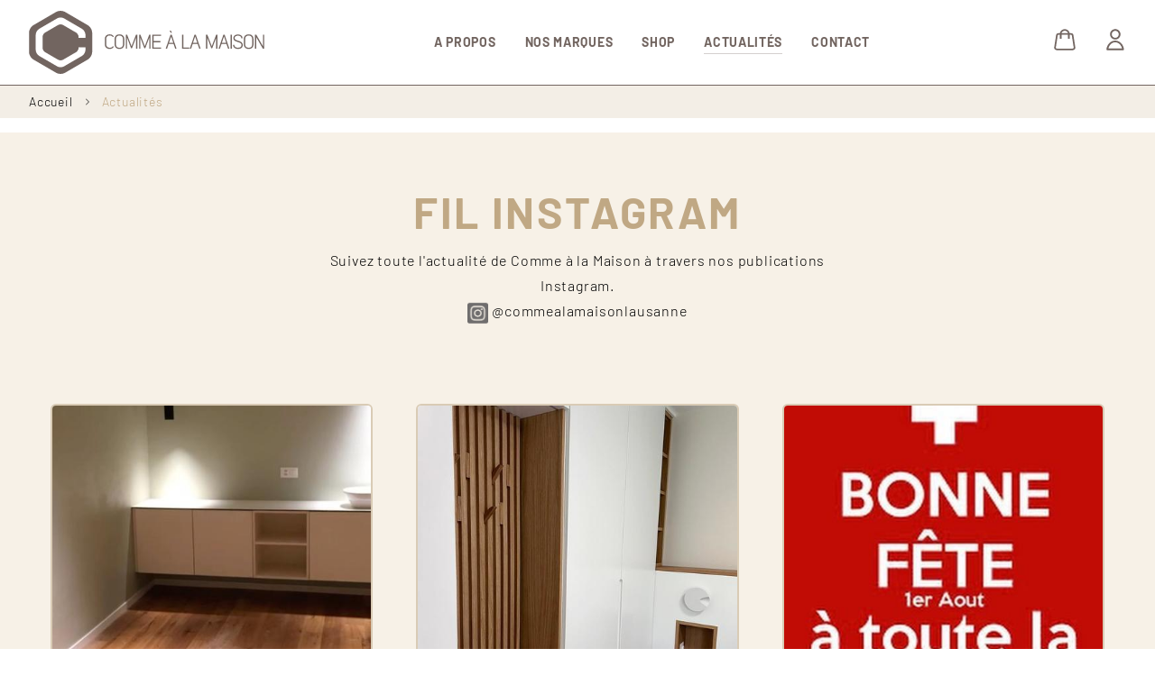

--- FILE ---
content_type: text/html; charset=UTF-8
request_url: http://commealamaison.ch/actualites
body_size: 12872
content:


<!DOCTYPE html>
<html lang="fr" dir="ltr" prefix="content: http://purl.org/rss/1.0/modules/content/  dc: http://purl.org/dc/terms/  foaf: http://xmlns.com/foaf/0.1/  og: http://ogp.me/ns#  rdfs: http://www.w3.org/2000/01/rdf-schema#  schema: http://schema.org/  sioc: http://rdfs.org/sioc/ns#  sioct: http://rdfs.org/sioc/types#  skos: http://www.w3.org/2004/02/skos/core#  xsd: http://www.w3.org/2001/XMLSchema# " class="antialiased">
  <head>
    <meta charset="utf-8" />
<link rel="canonical" href="http://commealamaison.ch/actualites" />
<meta name="Generator" content="Drupal 9 (https://www.drupal.org); Commerce 2" />
<meta name="MobileOptimized" content="width" />
<meta name="HandheldFriendly" content="true" />
<meta name="viewport" content="width=device-width, initial-scale=1.0" />
<link rel="icon" href="/themes/custom/calm/favicon.ico" type="image/vnd.microsoft.icon" />

    <title>Actualités | Comme à la Maison</title>

    <link rel="stylesheet" media="all" href="/sites/default/files/css/css_RQdSdF5mbLe6LSnZe7oc2bayfb5xBIZxeRrHIoHFm94.css" />
<link rel="stylesheet" media="all" href="/sites/default/files/css/css_Rc4J31W7qUeLxT31CHDkf0hAq1LIiI2BcpCgCKWJAuY.css" />

    
    <style>
      [x-cloak] {
          display: none !important;
      }
      :root {
        --primary-color: 192, 168, 132;
        --heading-color: 114, 101, 96;
        --text-color: 111, 109, 109;
        --link-color: 111, 109, 109;
        --btn-color: 192, 168, 132;
      }
      .bg-gold{
        --primary-color: 247, 241, 231;
        --text-color: 255,255,255;
        --heading-color:255,255,255;
        --link-color:255,255,255;
      }
    </style>
  </head>
  <body class="entity-node-canonical page-node-page page-node-6 path-node page-node-type-page">
        <a href="#main-content" id="skip-main" x-transition class="block w-full p-2 text-center text-white bg-gold visually-hidden focusable">
      Aller au contenu principal
    </a>
    
      <div class="dialog-off-canvas-main-canvas" data-off-canvas-main-canvas>
    <div class="relative flex flex-col min-h-screen font-sans font-light leading-normal tracking-wider layout-container" x-data="page(false)" @scroll.window.50ms="onScroll()">
  <header role="banner" class="relative bg-brown-heading">
            
    
        <div id="top-navigation" class="top-0 z-20 w-full px-4 lg:px-8 bg-white border-b border-brown-heading text-brown-heading"
      :class=" {
        'relative' : ! scrolled,
        'fixed scrolled' : scrolled,
        'transparent bg-transparent ' : background && !scrolled
      }"
    >
      <div class="flex items-center justify-between max-w-full">
        <div class="w-2/3 lg:w-auto">
            <div>
    <div id="block-calm-branding">
  
    
    <a href="/" rel="home" class="block logo">
          <svg xmlns="http://www.w3.org/2000/svg" fill="none" width="261" height="70" class="fill-current" viewBox="0 0 400 107.408">
  <path class="fill-current" d="M61.03 1.76l39.05 22.774c4.032 2.348 7.328 8.109 7.328 12.807v32.736c0 4.7-3.296 10.447-7.329 12.8L61.03 105.646c-4.03 2.35-10.622 2.35-14.651 0L7.326 82.877C3.294 80.524 0 74.777 0 70.077V37.341c0-4.698 3.294-10.46 7.326-12.807L46.379 1.76C50.408-.587 57-.587 61.03 1.76zM59.476 94.6l30.74-17.923c3.174-1.843 5.772-6.383 5.772-10.074v-4.432h-11.68v.87c0 2.675-1.877 5.958-4.178 7.293L57.876 83.305c-2.295 1.338-6.051 1.338-8.346 0L27.27 70.334c-2.296-1.335-4.166-4.618-4.166-7.294V44.377c0-2.678 1.87-5.958 4.166-7.296l22.26-12.98c2.295-1.335 6.05-1.335 8.346 0L80.13 37.08c2.301 1.338 4.178 4.618 4.178 7.296v1.551h11.68v-5.105c0-3.702-2.598-8.237-5.772-10.085l-30.74-17.925c-3.174-1.849-8.37-1.849-11.54 0L17.188 30.738c-3.173 1.848-5.766 6.383-5.766 10.085v25.78c0 3.69 2.593 8.231 5.766 10.074L47.935 94.6c3.172 1.847 8.367 1.847 11.54 0zm94.354-54.52c-4.898 0-8.237 2.666-8.237 8.033v9.2c0 5.698 4.442 7.618 8.208 7.618 3.794 0 8.138-1.922 8.138-7.617v-9.17c0-4.885-2.878-8.065-8.11-8.065zm219.745 0c-4.897 0-8.237 2.666-8.237 8.033v9.2c0 5.698 4.447 7.618 8.206 7.618 3.8 0 8.143-1.922 8.143-7.617v-9.17c0-4.885-2.88-8.065-8.112-8.065zm-236.402-.044c-4.828 0-8.2 2.666-8.2 8.034v8.783c0 5.368 3.372 8.044 8.2 8.044 3.38 0 5.748-1.428 6.942-3.75l-1.665-.832c-.966 1.644-2.796 2.561-5.129 2.561-3.589 0-6.12-1.954-6.12-6.023V48.07c0-4.074 2.531-6.024 6.12-6.024 2.333 0 4.163.915 5.129 2.558l1.665-.832c-1.194-2.316-3.562-3.736-6.942-3.736zm218.06 22.825c-4.217 0-6.13-2.367-6.203-4.783h-2.133c.076 3.62 3.042 6.819 8.407 6.819 5.934 0 8.236-3.083 8.236-6.908 0-3.994-3.298-5.74-7.866-7.052-3.589-1.062-6.036-2.032-6.038-4.446-.005-2.716 2.48-4.249 5.645-4.249 3.121 0 5.69 1.417 5.742 4.402h2.136c-.05-4.174-3.43-6.403-7.878-6.403-4.498 0-7.814 2.268-7.814 6.403 0 3.814 3.378 5.13 7.458 6.415l.1.032c3.328 1.05 6.35 2.003 6.35 4.901.002 2.866-1.834 4.869-6.143 4.869zM211.973 51.57v-8.957h12.455v-2.01h-14.68v23.918h14.874V62.51h-12.649v-8.927h11.524v-2.01zm33.828 4.732l2.742 8.22h2.343l-8.2-23.918h-2.102l-8.178 23.917h2.3l2.766-8.219zM181.929 45.84v18.683h2.196V40.604h-2.237l-7.53 19.702-7.54-19.702h-2.232v23.918h2.196V45.839l6.704 17.781h1.692zm136.406 0v18.683h2.194V40.604h-2.237l-7.53 19.702-7.54-19.702h-2.232v23.918h2.195V45.839l6.704 17.781h1.693zm-113.832 0v18.683h2.196V40.604h-2.237l-7.53 19.702-7.536-19.702h-2.236v23.918h2.194V45.839l6.706 17.781h1.692zm67.912 18.682V62.51h-10.039V40.605h-2.223V64.52zm125.362-4.256V40.602H400v23.919h-2.314l-11.175-19.439v19.439h-2.23V40.602h2.22zm-62.053-3.963l2.743 8.218h2.342l-8.201-23.915h-2.098l-8.178 23.915h2.298l2.767-8.218zm9.145 8.218h-2.225V40.602h2.225zm-58.181-8.218l2.742 8.218h2.343l-8.2-23.915h-2.1l-8.178 23.915h2.299l2.766-8.218zM153.83 42.09c3.853 0 5.881 2.245 5.881 6.055v9.169c0 4.216-2.981 5.604-5.91 5.604-2.913 0-5.981-1.395-5.981-5.607v-9.198c0-4.133 2.31-6.023 6.01-6.023zm219.745 0c3.852 0 5.886 2.245 5.886 6.055v9.169c0 4.216-2.982 5.604-5.917 5.604-2.908 0-5.98-1.395-5.98-5.607v-9.198c0-4.133 2.311-6.023 6.01-6.023zm-91.052 1.505l3.594 10.696h-7.187zm49.04 0l3.59 10.696h-7.189zm-89.927-.003l3.594 10.697h-7.19zm-2.682-9.835l2.522 3.99h1.555l-1.79-3.99z" clip-rule="evenodd"/>
</svg>

      </a>
</div>

  </div>

        </div>
        <div >
            <div>
    
<nav role="navigation" aria-labelledby="block-calm-main-menu-menu" id="block-calm-main-menu" class="hidden lg:block" >
            
  <h2 class="visually-hidden" id="block-calm-main-menu-menu">Navigation principale</h2>
  

        
              <ul>
              <li>
        <a href="/propos" data-drupal-link-system-path="node/3">A Propos</a>
              </li>
          <li>
        <a href="/nos-marques" data-drupal-link-system-path="node/5">Nos Marques</a>
              </li>
          <li>
        <a href="/shop">Shop</a>
              </li>
          <li>
        <a href="/actualites" title="Actualités" data-drupal-link-system-path="node/6" class="is-active">Actualités</a>
              </li>
          <li>
        <a href="/contact" data-drupal-link-system-path="node/2">Contact</a>
              </li>
        </ul>
  


  </nav>
<div x-cloak x-show="menu" class="fixed inset-0 z-40 flex justify-end lg:hidden text-gold" id="main-menu-mobile">
  <div x-show="menu" x-transition:enter="transition-opacity ease-linear duration-300" x-transition:enter-start="opacity-0" x-transition:enter-end="opacity-100" x-transition:leave="transition-opacity ease-linear duration-300" x-transition:leave-start="opacity-100" x-transition:leave-end="opacity-0" class="fixed inset-0 bg-gray-600 bg-opacity-75"  @click="closeMenu()" aria-hidden="true"></div>
  <div x-show="menu" @keyup.escape="closeMenu()" x-trap="menu" x-transition:enter="transition ease-in-out duration-300 transform" x-transition:enter-start="translate-x-full" x-transition:enter-end="translate-x-0" x-transition:leave="transition ease-in-out duration-300 transform" x-transition:leave-start="translate-x-0" x-transition:leave-end="translate-x-full" class="relative flex flex-col flex-1 w-full max-w-xs pb-4 bg-white text-brown">
    <button type="button" class="absolute flex items-center self-end justify-center w-10 h-10 top-4 right-4 focus:outline-none focus:ring-2 focus:ring-inset focus:ring-brown" @click="closeMenu()">
        <span class="sr-only">Close sidebar</span>
        <svg class="fill-current w-6 h-6 text-gold" aria-hidden="true" focusable="false" data-prefix="fal" data-icon="times" role="img" xmlns="http://www.w3.org/2000/svg" viewBox="0 0 320 512"><path fill="currentColor" d="M193.94 256L296.5 153.44l21.15-21.15c3.12-3.12 3.12-8.19 0-11.31l-22.63-22.63c-3.12-3.12-8.19-3.12-11.31 0L160 222.06 36.29 98.34c-3.12-3.12-8.19-3.12-11.31 0L2.34 120.97c-3.12 3.12-3.12 8.19 0 11.31L126.06 256 2.34 379.71c-3.12 3.12-3.12 8.19 0 11.31l22.63 22.63c3.12 3.12 8.19 3.12 11.31 0L160 289.94 262.56 392.5l21.15 21.15c3.12 3.12 8.19 3.12 11.31 0l22.63-22.63c3.12-3.12 3.12-8.19 0-11.31L193.94 256z"></path></svg>
    </button>
    <div class="flex flex-col flex-1 px-4 pt-20 pb-4 space-y-4 overflow-y-auto" id="mobile-menu-nav">
      
              <ul>
              <li>
        <a href="/propos" data-drupal-link-system-path="node/3">A Propos</a>
              </li>
          <li>
        <a href="/nos-marques" data-drupal-link-system-path="node/5">Nos Marques</a>
              </li>
          <li>
        <a href="/shop">Shop</a>
              </li>
          <li>
        <a href="/actualites" title="Actualités" data-drupal-link-system-path="node/6" class="is-active">Actualités</a>
              </li>
          <li>
        <a href="/contact" data-drupal-link-system-path="node/2">Contact</a>
              </li>
        </ul>
  


    </div>
  </div>
</div>
  </div>

        </div>
        <div class="w-1/3 lg:w-auto flex justify-end">
          <div class="flex lg:space-x-8 space-x-4 ml-4">
              <div id="block-panier">
  
    
      <div class="cart--cart-block cart-empty">
  <button type="button" @click="openCart()" class="relative">
    <svg class="fill-current w-6 h-6" xmlns="http://www.w3.org/2000/svg" aria-hidden="true" data-icon="question-circle" data-prefix="fal" viewBox="0 0 512 512">
  <path fill-rule="evenodd" d="m332.896 140.691-153.795-.013v95.925h-38.487v-95.929l-22.835-.002c-.33 0-.662-.008-.992-.025l-.154-.006a44.375 44.375 0 0 0-.916-.021c-.86-.011-2.163-.007-3.767.061-3.29.14-7.44.537-11.447 1.458-4.177.96-7.029 2.226-8.619 3.388-1.08.79-1.123 1.12-1.16 1.398l-.01.067-46.072 297.06c-.771 4.968 1.029 10.343 6.22 15.226 5.338 5.023 13.14 8.26 20.85 8.26h368.584c7.71 0 15.512-3.237 20.85-8.26 5.189-4.883 6.989-10.258 6.22-15.225l-46.074-297.06-.009-.07c-.038-.276-.077-.604-1.156-1.39-1.586-1.16-4.436-2.424-8.613-3.381-4.008-.919-8.156-1.312-11.446-1.451a69.192 69.192 0 0 0-3.767-.06c-.427.006-.739.015-.916.021l-.115.004-.039.002a19.04 19.04 0 0 1-1.007.027l-22.835-.002v95.905h-38.487zm38.487-38.458 22.429.002.194-.008a78.656 78.656 0 0 1 1.779-.042c1.463-.02 3.486-.012 5.9.09 4.744.2 11.388.778 18.417 2.389 12.183 2.792 35.28 11.21 39.194 36.434L505.37 438.16c3.095 19.958-5.419 37.414-17.87 49.131-12.305 11.577-29.472 18.71-47.207 18.71H71.708c-17.736 0-34.904-7.133-47.207-18.71-12.452-11.717-20.965-29.173-17.87-49.13l46.073-297.062c3.911-25.217 27-33.645 39.184-36.444 7.027-1.615 13.671-2.196 18.416-2.399 2.413-.104 4.437-.111 5.9-.094.735.009 1.333.025 1.78.042l.201.008 22.43.002v-2.189c-.018-1.85.232-3.692.741-5.47 14.736-51.45 61.878-87.8 114.642-88.55V6c52.763.75 99.906 37.1 114.642 88.549.508 1.778.758 3.62.742 5.47zm-38.606-.004c-11.135-34.388-42.84-57.255-76.78-57.763v.005c-33.93.507-65.632 23.367-76.773 57.745z" clip-rule="evenodd"/>
</svg>
      </button>
</div>

<div x-cloak x-show="cart" class="fixed inset-0 z-40 flex justify-end text-gold" id="cart-content">
  <div x-show="cart" x-transition:enter="transition-opacity ease-linear duration-300" x-transition:enter-start="opacity-0" x-transition:enter-end="opacity-100" x-transition:leave="transition-opacity ease-linear duration-300" x-transition:leave-start="opacity-100" x-transition:leave-end="opacity-0" class="fixed inset-0 bg-gray-600 bg-opacity-75"  @click="closeMenu()" aria-hidden="true"></div>
  <div x-show="cart" @keyup.escape="closeMenu()" x-trap="cart" x-transition:enter="transition ease-in-out duration-300 transform" x-transition:enter-start="translate-x-full" x-transition:enter-end="translate-x-0" x-transition:leave="transition ease-in-out duration-300 transform" x-transition:leave-start="translate-x-0" x-transition:leave-end="translate-x-full" class="relative flex flex-col w-4/5 sm:w-2/3 bg-white lg:max-w-lg text-brown">
    <div class="flex flex-col flex-1 space-y-4" id="cart-content-wrapper">
    <div class="flex justify-end bg-gold-light">
      <button type="button" class="block p-4 focus:outline-none focus:ring-2 focus:ring-inset focus:ring-brown" @click="closeMenu()">
          <span class="sr-only">Close sidebar</span>
          <svg class="fill-current w-6 h-6 text-gold" aria-hidden="true" focusable="false" data-prefix="fal" data-icon="times" role="img" xmlns="http://www.w3.org/2000/svg" viewBox="0 0 320 512"><path fill="currentColor" d="M193.94 256L296.5 153.44l21.15-21.15c3.12-3.12 3.12-8.19 0-11.31l-22.63-22.63c-3.12-3.12-8.19-3.12-11.31 0L160 222.06 36.29 98.34c-3.12-3.12-8.19-3.12-11.31 0L2.34 120.97c-3.12 3.12-3.12 8.19 0 11.31L126.06 256 2.34 379.71c-3.12 3.12-3.12 8.19 0 11.31l22.63 22.63c3.12 3.12 8.19 3.12 11.31 0L160 289.94 262.56 392.5l21.15 21.15c3.12 3.12 8.19 3.12 11.31 0l22.63-22.63c3.12-3.12 3.12-8.19 0-11.31L193.94 256z"></path></svg>
      </button>
    </div>
          <div class="flex flex-col p-4 space-y-4 text-lg text-center">
        <div>Votre panier est vide</div>
        <a href="/shop" class="underline">Parcourir la boutique</a>
      </div>
        </div>
  </div>
</div>

  </div>


                          <a href="/user" class="account-link my-account logged-in">
                <svg class="fill-current w-6 h-6" xmlns="http://www.w3.org/2000/svg" aria-hidden="true" data-icon="question-circle" data-prefix="fal" viewBox="0 0 512 512">
  <path d="M255.402 5.799c-68.117 0-123.76 55.593-123.76 123.71 0 68.119 55.643 123.762 123.76 123.762 68.118 0 123.762-55.643 123.762-123.761S323.52 5.799 255.402 5.799zm0 40.709c46.122 0 83.002 36.88 83.002 83.002 0 46.121-36.88 83.053-83.002 83.053-46.121 0-83.002-36.932-83.002-83.053 0-46.122 36.881-83.002 83.002-83.002zm-4.916 231.699c-103.411 1.908-189.27 89.137-204.355 204.307-1.577 11.849 7.553 22.933 19.56 22.94h376.147c12.008-.007 21.137-11.091 19.56-22.94-15.152-115.687-101.765-203.125-205.748-204.291a132.142 132.142 0 0 0-5.164-.016zm2.92 39.838h.364c76.06-.005 140.526 60.727 161.242 146.955H92.572c20.68-86.07 84.92-146.763 160.834-146.955Z"/>
</svg>
              </a>
                        <button class="block lg:hidden" type="button" @click="openMenu()">
              <svg class="fill-current w-6 h-6" aria-hidden="true" focusable="false" data-prefix="fal" data-icon="bars" role="img" xmlns="http://www.w3.org/2000/svg" viewBox="0 0 448 512"><path fill="currentColor" d="M442 114H6a6 6 0 0 1-6-6V84a6 6 0 0 1 6-6h436a6 6 0 0 1 6 6v24a6 6 0 0 1-6 6zm0 160H6a6 6 0 0 1-6-6v-24a6 6 0 0 1 6-6h436a6 6 0 0 1 6 6v24a6 6 0 0 1-6 6zm0 160H6a6 6 0 0 1-6-6v-24a6 6 0 0 1 6-6h436a6 6 0 0 1 6 6v24a6 6 0 0 1-6 6z"></path></svg>
            </button>
          </div>
        </div>
      </div>
    </div>
    


      </header>

    <div>
    <div id="block-calm-breadcrumbs">
  
    
        <nav role="navigation" aria-labelledby="system-breadcrumb" class="py-2 text-sm bg-gold/20">
    <h2 id="system-breadcrumb" class="visually-hidden">Fil d'Ariane</h2>
    <div class="container">
      <div class="flex items-center space-x-2 lg:space-x-3">
                              <a href="/">Accueil</a>
                              <span class="separator">
            <svg class="fill-current w-2 h-2" aria-hidden="true" focusable="false" data-prefix="fal" data-icon="chevron-right" role="img" xmlns="http://www.w3.org/2000/svg" viewBox="0 0 256 512"><path fill="currentColor" d="M17.525 36.465l-7.071 7.07c-4.686 4.686-4.686 12.284 0 16.971L205.947 256 10.454 451.494c-4.686 4.686-4.686 12.284 0 16.971l7.071 7.07c4.686 4.686 12.284 4.686 16.97 0l211.051-211.05c4.686-4.686 4.686-12.284 0-16.971L34.495 36.465c-4.686-4.687-12.284-4.687-16.97 0z"></path></svg>
          </span>
                                        <span class="active text-primary">Actualités</span>
                                  </div>
    </div>
  </nav>

  </div>

  </div>

  <main role="main" class="flex-1">
    <a id="main-content" tabindex="-1"></a>    <div class="layout-content">
                <div class="space-y-4 lg:space-y-8">
    <div data-drupal-messages-fallback class="hidden"></div>
<div id="block-calm-content">
  
    
      <article data-history-node-id="6" role="article" about="/actualites" typeof="schema:WebPage">

  
      <span property="schema:name" content="Actualités" class="hidden"></span>


  <div>
            
      <div>
              <div>  <div class="bg-gold-light py-8 lg:py-12 xl:py-16 my-4 container-align-center container-valign-default paragraph paragraph-container paragraph--type--container paragraph--view-mode--default">
    
    
            <div class="layout layout--onecol">
    <div class="container">
      <div  class="layout__region layout__region--content">
          <div class="paragraph text-content prose prose-sm lg:prose paragraph--type--titre-text paragraph--view-mode--default">
    
    
                  <div class="content-title with-subtitle" >
          
            <h1 class="field-title">
            Fil Instagram
            </h1>
                                
                  </div>
              <p>Suivez toute l'actualité de Comme à la Maison à travers nos publications Instagram.<br /><a data-entity-substitution="" data-entity-type="" data-entity-uuid="" href="https://www.instagram.com/commealamaison_saxon_lausanne_/"><img alt="Instagram icone" data-entity-type="file" data-entity-uuid="ef4987f9-9b90-44b5-a896-905e77fd490a" height="26" src="/sites/default/files/inline-images/instagram-square-brands-fonc%C3%A9.png" width="23" loading="lazy" /> @commealamaisonlausanne</a></p>


      </div>

      </div>
    </div>
  </div>

      </div>
</div>
              <div>  <div class="bg-gold-light container-align-default container-valign-default paragraph paragraph-container paragraph--type--container paragraph--view-mode--default">
    
    
            <div class="layout layout--onecol">
    <div class="container">
      <div  class="layout__region layout__region--content">
          <div class="paragraph paragraph--type--view paragraph--view-mode--default">
    
    
          
            <div><div class="views-element-container"><div class="js-view-dom-id-4aff89c6ceffb1703acb99bb624543252dc05e5c8d53fe37d44d91af35cf234e mb-20">
  
  
  

  
  
  

  <div class="flex flex-wrap">    <div class="flex-1 flex-initial p-3 lg:p-6 basis-full mb-4 lg:mb-0 lg:basis-1/3 sm:basis-1/2">
<article class="flex-col bg-white border-primary/60 border-2 rounded-md overflow-hidden">
  
    <a href="https://www.instagram.com/reel/CxzsDqxsSMt/" target="_blank">
              
  <div>
    <div class="visually-hidden">Image</div>
              <div>  <img loading="lazy" src="/sites/default/files/styles/large/public/instagram/18024574984670034.jpg?h=b6199bec&amp;itok=457mboCd" width="480" height="480" alt="Photo instagram 18024574984670034" typeof="foaf:Image" />


</div>
          </div>

            <div class="p-6">
        <div class="max-h-[10rem] text-dark mb-4 overflow-hidden">
          🔜 🤩 
#decorationinterieure
#decorationinterieur
#decoration
#decomaison
#decoaddict
#mylausanne
#tendancedeco
#decolausanne
#mobilierdesign
#commealamaison
#homedeco
#shoppinglausanne
#Suisse
#switzer...
        </div>
        <ul class="flex flex-wrap">
                <li class="font-bold text-brown-text">#decorationinterieure</li>
                <li class="font-bold text-brown-text">#decorationinterieur</li>
                <li class="font-bold text-brown-text">#decoration</li>
                <li class="font-bold text-brown-text">#decomaison</li>
                <li class="font-bold text-brown-text">#decoaddict</li>
                <li class="font-bold text-brown-text">#mylausanne</li>
                <li class="font-bold text-brown-text">#tendancedeco</li>
                <li class="font-bold text-brown-text">#decolausanne</li>
                <li class="font-bold text-brown-text">#mobilierdesign</li>
                <li class="font-bold text-brown-text">#commealamaison</li>
                <li class="font-bold text-brown-text">#homedeco</li>
                <li class="font-bold text-brown-text">#shoppinglausanne</li>
                <li class="font-bold text-brown-text">#Suisse</li>
                <li class="font-bold text-brown-text">#switzerland</li>
                <li class="font-bold text-brown-text">#switzerlandday</li>
                <li class="font-bold text-brown-text">#colorshome</li>
                <li class="font-bold text-brown-text">#Handmadefurnitur</li>
                <li class="font-bold text-brown-text">#tapissier</li>
                <li class="font-bold text-brown-text">#mobilier</li>
                <li class="font-bold text-brown-text">#handmade</li>
                <li class="font-bold text-brown-text">#instadecoration</li>
                </ul>
      </div>
    </a>
  </article>
</div>
    <div class="flex-1 flex-initial p-3 lg:p-6 basis-full mb-4 lg:mb-0 lg:basis-1/3 sm:basis-1/2">
<article class="flex-col bg-white border-primary/60 border-2 rounded-md overflow-hidden">
  
    <a href="https://www.instagram.com/p/CwFmh1uIBRV/" target="_blank">
              
  <div>
    <div class="visually-hidden">Image</div>
              <div>  <img loading="lazy" src="/sites/default/files/styles/large/public/instagram/18286227835134881.jpg?h=610e62c4&amp;itok=Yz8zQDH1" width="480" height="480" alt="Photo instagram 18286227835134881" typeof="foaf:Image" />


</div>
          </div>

            <div class="p-6">
        <div class="max-h-[10rem] text-dark mb-4 overflow-hidden">
          Réalisation sur mesure d’un ensemble tête de lit et dressing. Mariage de la laque et du chêne massif pour un esthétique intemporel et chic.

#interiordesign #architecturedinterieur #lausannedeco #deco...
        </div>
        <ul class="flex flex-wrap">
                <li class="font-bold text-brown-text">#interiordesign</li>
                <li class="font-bold text-brown-text">#architecturedinterieur</li>
                <li class="font-bold text-brown-text">#lausannedeco</li>
                <li class="font-bold text-brown-text">#decoration</li>
                <li class="font-bold text-brown-text">#handmade</li>
                <li class="font-bold text-brown-text">#wooddesign</li>
                <li class="font-bold text-brown-text">#switzerlanddesign</li>
                </ul>
      </div>
    </a>
  </article>
</div>
    <div class="flex-1 flex-initial p-3 lg:p-6 basis-full mb-4 lg:mb-0 lg:basis-1/3 sm:basis-1/2">
<article class="flex-col bg-white border-primary/60 border-2 rounded-md overflow-hidden">
  
    <a href="https://www.instagram.com/p/CvZBln8IxCq/" target="_blank">
              
  <div>
    <div class="visually-hidden">Image</div>
              <div>  <img loading="lazy" src="/sites/default/files/styles/large/public/instagram/18010581268813213.jpg?h=4d427c85&amp;itok=6kRbDV86" width="480" height="480" alt="Photo instagram 18010581268813213" typeof="foaf:Image" />


</div>
          </div>

            <div class="p-6">
        <div class="max-h-[10rem] text-dark mb-4 overflow-hidden">
          Belle journée de fête nationale 🇨🇭#fetenationale #suisse🇨🇭 #fête #lampions #vaud...
        </div>
        <ul class="flex flex-wrap">
                <li class="font-bold text-brown-text">#fetenationale</li>
                <li class="font-bold text-brown-text">#suisse</li>
                <li class="font-bold text-brown-text">#f</li>
                <li class="font-bold text-brown-text">#lampions</li>
                <li class="font-bold text-brown-text">#vaud</li>
                </ul>
      </div>
    </a>
  </article>
</div>
    <div class="flex-1 flex-initial p-3 lg:p-6 basis-full mb-4 lg:mb-0 lg:basis-1/3 sm:basis-1/2">
<article class="flex-col bg-white border-primary/60 border-2 rounded-md overflow-hidden">
  
    <a href="https://www.instagram.com/p/Cu85g26MRVT/" target="_blank">
              
  <div>
    <div class="visually-hidden">Image</div>
              <div>  <img loading="lazy" src="/sites/default/files/styles/large/public/instagram/17918315090769613.jpg?h=57024e64&amp;itok=H_KVjFhJ" width="480" height="480" alt="Photo instagram 17918315090769613" typeof="foaf:Image" />


</div>
          </div>

            <div class="p-6">
        <div class="max-h-[10rem] text-dark mb-4 overflow-hidden">
          L’équipe de Comme à la maison s’offre une pause estivale avant de tous vous retrouver le 08 août. 

Nous vous remercions pour votre fidélité et nous vous souhaitons un bel été ensoleillé 🌞

À très vit...
        </div>
        <ul class="flex flex-wrap">
                </ul>
      </div>
    </a>
  </article>
</div>
    <div class="flex-1 flex-initial p-3 lg:p-6 basis-full mb-4 lg:mb-0 lg:basis-1/3 sm:basis-1/2">
<article class="flex-col bg-white border-primary/60 border-2 rounded-md overflow-hidden">
  
    <a href="https://www.instagram.com/p/CuRyAuEo-Ul/" target="_blank">
              
  <div>
    <div class="visually-hidden">Image</div>
              <div>  <img loading="lazy" src="/sites/default/files/styles/large/public/instagram/17967799235327891.jpg?h=610e62c4&amp;itok=kz32Wjnv" width="480" height="480" alt="Photo instagram 17967799235327891" typeof="foaf:Image" />


</div>
          </div>

            <div class="p-6">
        <div class="max-h-[10rem] text-dark mb-4 overflow-hidden">
          Toute la boutique est EN SOLDE !!! de -20% à 70% 👊 #soldes #sales #lausanne🇨🇭...
        </div>
        <ul class="flex flex-wrap">
                <li class="font-bold text-brown-text">#soldes</li>
                <li class="font-bold text-brown-text">#sales</li>
                <li class="font-bold text-brown-text">#lausanne</li>
                </ul>
      </div>
    </a>
  </article>
</div>
    <div class="flex-1 flex-initial p-3 lg:p-6 basis-full mb-4 lg:mb-0 lg:basis-1/3 sm:basis-1/2">
<article class="flex-col bg-white border-primary/60 border-2 rounded-md overflow-hidden">
  
    <a href="https://www.instagram.com/reel/CuEnNZjItaH/" target="_blank">
              
  <div>
    <div class="visually-hidden">Image</div>
              <div>  <img loading="lazy" src="/sites/default/files/styles/large/public/instagram/18012545545663385.jpg?h=8e28f27e&amp;itok=F9fsf_2j" width="480" height="480" alt="Photo instagram 18012545545663385" typeof="foaf:Image" />


</div>
          </div>

            <div class="p-6">
        <div class="max-h-[10rem] text-dark mb-4 overflow-hidden">
          L’invitation aux voyages avec ce magnifique papier peint … merci à nos clients pour leur confiance...
        </div>
        <ul class="flex flex-wrap">
                </ul>
      </div>
    </a>
  </article>
</div>
    <div class="flex-1 flex-initial p-3 lg:p-6 basis-full mb-4 lg:mb-0 lg:basis-1/3 sm:basis-1/2">
<article class="flex-col bg-white border-primary/60 border-2 rounded-md overflow-hidden">
  
    <a href="https://www.instagram.com/p/CuAJ-y0IGds/" target="_blank">
              
  <div>
    <div class="visually-hidden">Image</div>
              <div>  <img loading="lazy" src="/sites/default/files/styles/large/public/instagram/17982495290478647.jpg?h=610e62c4&amp;itok=3Nyc5JHW" width="480" height="480" alt="Photo instagram 17982495290478647" typeof="foaf:Image" />


</div>
          </div>

            <div class="p-6">
        <div class="max-h-[10rem] text-dark mb-4 overflow-hidden">
          La noblesse du bronze &amp; de la soie .. merci à nos clients pour leur confiance #decoration #handmade #decorationdinterieur #decointerior...
        </div>
        <ul class="flex flex-wrap">
                <li class="font-bold text-brown-text">#decoration</li>
                <li class="font-bold text-brown-text">#handmade</li>
                <li class="font-bold text-brown-text">#decorationdinterieur</li>
                <li class="font-bold text-brown-text">#decointerior</li>
                </ul>
      </div>
    </a>
  </article>
</div>
    <div class="flex-1 flex-initial p-3 lg:p-6 basis-full mb-4 lg:mb-0 lg:basis-1/3 sm:basis-1/2">
<article class="flex-col bg-white border-primary/60 border-2 rounded-md overflow-hidden">
  
    <a href="https://www.instagram.com/reel/Ct3KJ7FI_Tj/" target="_blank">
              
  <div>
    <div class="visually-hidden">Image</div>
              <div>  <img loading="lazy" src="/sites/default/files/styles/large/public/instagram/17988982889121539.jpg?h=8e28f27e&amp;itok=OyCdaD4k" width="480" height="480" alt="Photo instagram 17988982889121539" typeof="foaf:Image" />


</div>
          </div>

            <div class="p-6">
        <div class="max-h-[10rem] text-dark mb-4 overflow-hidden">
          Nos réalisations sur mesure . Un immense merci à nos clients pour leur confiance 🙌 #handmade #woodfurniture #décoration...
        </div>
        <ul class="flex flex-wrap">
                <li class="font-bold text-brown-text">#handmade</li>
                <li class="font-bold text-brown-text">#woodfurniture</li>
                <li class="font-bold text-brown-text">#d</li>
                </ul>
      </div>
    </a>
  </article>
</div>
    <div class="flex-1 flex-initial p-3 lg:p-6 basis-full mb-4 lg:mb-0 lg:basis-1/3 sm:basis-1/2">
<article class="flex-col bg-white border-primary/60 border-2 rounded-md overflow-hidden">
  
    <a href="https://www.instagram.com/p/Ct1qh2RIRMn/" target="_blank">
              
  <div>
    <div class="visually-hidden">Image</div>
              <div>  <img loading="lazy" src="/sites/default/files/styles/large/public/instagram/17969473016289388.jpg?h=610e62c4&amp;itok=ViTsEQut" width="480" height="480" alt="Photo instagram 17969473016289388" typeof="foaf:Image" />


</div>
          </div>

            <div class="p-6">
        <div class="max-h-[10rem] text-dark mb-4 overflow-hidden">
          Applique tactile !!! So chic - So simple /un immense merci à nos clients pour leur confiance #decoration #lighting #lightingdesign #instagrampictures...
        </div>
        <ul class="flex flex-wrap">
                <li class="font-bold text-brown-text">#decoration</li>
                <li class="font-bold text-brown-text">#lighting</li>
                <li class="font-bold text-brown-text">#lightingdesign</li>
                <li class="font-bold text-brown-text">#instagrampictures</li>
                </ul>
      </div>
    </a>
  </article>
</div>
    <div class="flex-1 flex-initial p-3 lg:p-6 basis-full mb-4 lg:mb-0 lg:basis-1/3 sm:basis-1/2">
<article class="flex-col bg-white border-primary/60 border-2 rounded-md overflow-hidden">
  
    <a href="https://www.instagram.com/reel/Ct1ntgvoDIt/" target="_blank">
              
  <div>
    <div class="visually-hidden">Image</div>
              <div>  <img loading="lazy" src="/sites/default/files/styles/large/public/instagram/17972451593222479.jpg?h=8e28f27e&amp;itok=zh2Ha-hy" width="480" height="480" alt="Photo instagram 17972451593222479" typeof="foaf:Image" />


</div>
          </div>

            <div class="p-6">
        <div class="max-h-[10rem] text-dark mb-4 overflow-hidden">
          Nos réalisations / un immense merci à nos clients pour leur confiance 🙌 #decohome #decorationinspiration #lighting #instagramdecor...
        </div>
        <ul class="flex flex-wrap">
                <li class="font-bold text-brown-text">#decohome</li>
                <li class="font-bold text-brown-text">#decorationinspiration</li>
                <li class="font-bold text-brown-text">#lighting</li>
                <li class="font-bold text-brown-text">#instagramdecor</li>
                </ul>
      </div>
    </a>
  </article>
</div>
    <div class="flex-1 flex-initial p-3 lg:p-6 basis-full mb-4 lg:mb-0 lg:basis-1/3 sm:basis-1/2">
<article class="flex-col bg-white border-primary/60 border-2 rounded-md overflow-hidden">
  
    <a href="https://www.instagram.com/reel/Ct1lCg9o3JW/" target="_blank">
              
  <div>
    <div class="visually-hidden">Image</div>
              <div>  <img loading="lazy" src="/sites/default/files/styles/large/public/instagram/17987641028116242.jpg?h=8e28f27e&amp;itok=err6I-hX" width="480" height="480" alt="Photo instagram 17987641028116242" typeof="foaf:Image" />


</div>
          </div>

            <div class="p-6">
        <div class="max-h-[10rem] text-dark mb-4 overflow-hidden">
          Nos réalisations ~ magnifique composition en verre / un immense merci à nos clients pour leur confiance #instagramdesign #decohome #lighting...
        </div>
        <ul class="flex flex-wrap">
                <li class="font-bold text-brown-text">#instagramdesign</li>
                <li class="font-bold text-brown-text">#decohome</li>
                <li class="font-bold text-brown-text">#lighting</li>
                </ul>
      </div>
    </a>
  </article>
</div>
    <div class="flex-1 flex-initial p-3 lg:p-6 basis-full mb-4 lg:mb-0 lg:basis-1/3 sm:basis-1/2">
<article class="flex-col bg-white border-primary/60 border-2 rounded-md overflow-hidden">
  
    <a href="https://www.instagram.com/p/Ct1R-ASoYOS/" target="_blank">
              
  <div>
    <div class="visually-hidden">Image</div>
              <div>  <img loading="lazy" src="/sites/default/files/styles/large/public/instagram/17912480660771333.jpg?h=610e62c4&amp;itok=tVYk_R7f" width="480" height="480" alt="Photo instagram 17912480660771333" typeof="foaf:Image" />


</div>
          </div>

            <div class="p-6">
        <div class="max-h-[10rem] text-dark mb-4 overflow-hidden">
          Réalisation sur mesure d’une bibliothèque !! Un immense merci à nos clients pour leur confiance 🙌 #instagramdesign #decoration #handmade #surmesure...
        </div>
        <ul class="flex flex-wrap">
                <li class="font-bold text-brown-text">#instagramdesign</li>
                <li class="font-bold text-brown-text">#decoration</li>
                <li class="font-bold text-brown-text">#handmade</li>
                <li class="font-bold text-brown-text">#surmesure</li>
                </ul>
      </div>
    </a>
  </article>
</div>

</div>
      <nav role="navigation" aria-labelledby="pagination-heading">
    <h4 id="pagination-heading" class="visually-hidden">Pagination</h4>
    <ul class="js-pager__items flex justify-center mt-12 space-x-4">
                    <li>
          Page 1        </li>
                    <li>
          <a class="button bg-white" href="/actualites?page=1" title="Aller à la page suivante" rel="next">
            <span class="visually-hidden">Page suivante</span>
            <span aria-hidden="true" class="font-bold">››</span>
          </a>
        </li>
          </ul>
  </nav>


  
  

  
  
</div>
</div>
</div>
      
      </div>

      </div>
    </div>
  </div>

      </div>
</div>
          </div>
  
      </div>

</article>

  </div>

  </div>

      
    </div>
  </main>
  

  <footer class="text-sm text-white bg-brown-heading pt-8 lg:pt-12" role="contentinfo">
    <div class="container">
      
      <div class="flex flex-wrap justify-center lg:justify-start items-start text-center md:text-left -mx-4 lg:flex-nowrap lg:-mx-8">
        <svg class="fill-current w-44 h-44 lg:mt-6"
   xmlns:dc="http://purl.org/dc/elements/1.1/"
   xmlns:cc="http://creativecommons.org/ns#"
   xmlns:rdf="http://www.w3.org/1999/02/22-rdf-syntax-ns#"
   xmlns:svg="http://www.w3.org/2000/svg"
   xmlns="http://www.w3.org/2000/svg"
   xmlns:sodipodi="http://sodipodi.sourceforge.net/DTD/sodipodi-0.dtd"
   xmlns:inkscape="http://www.inkscape.org/namespaces/inkscape"
   aria-hidden="true"
   focusable="false"
   data-prefix="fal"
   data-icon="bars"
   role="img"
   viewBox="0 0 448 512"
   version="1.1"
   id="svg4"
   sodipodi:docname="calm-icon.svg"
   inkscape:version="1.0.1 (3bc2e813f5, 2020-09-07)">
  <metadata
     id="metadata10">
    <rdf:RDF>
      <cc:Work
         rdf:about="">
        <dc:format>image/svg+xml</dc:format>
        <dc:type
           rdf:resource="http://purl.org/dc/dcmitype/StillImage" />
        <dc:title></dc:title>
      </cc:Work>
    </rdf:RDF>
  </metadata>
  <defs
     id="defs8" />
  <sodipodi:namedview
     pagecolor="#ffffff"
     bordercolor="#666666"
     borderopacity="1"
     objecttolerance="10"
     gridtolerance="10"
     guidetolerance="10"
     inkscape:pageopacity="0"
     inkscape:pageshadow="2"
     inkscape:window-width="1920"
     inkscape:window-height="1017"
     id="namedview6"
     showgrid="false"
     inkscape:zoom="1.4160156"
     inkscape:cx="224"
     inkscape:cy="256"
     inkscape:window-x="-8"
     inkscape:window-y="-8"
     inkscape:window-maximized="1"
     inkscape:current-layer="svg4" />
  <path
     d="M 417.43195,134.33324 254.55678,39.341286 c -16.80752,-9.78887 -44.30605,-9.78887 -61.11154,0 L 30.55678,134.33324 C 13.7386,144.12421 5.0000003e-7,168.15291 5.0000003e-7,187.74785 V 324.29219 C 5.0000003e-7,343.89725 13.7386,367.86669 30.55678,377.67934 l 162.88846,94.97022 c 16.80549,9.80108 44.30402,9.80108 61.11154,0 L 417.43195,377.67934 C 434.25074,367.86669 448,343.89725 448,324.29219 V 187.74785 c 0,-19.59494 -13.74926,-43.62364 -30.56805,-53.41461 z M 376.2911,351.81962 248.07379,426.57493 c -13.23797,7.70849 -34.90759,7.70849 -48.13457,0 L 71.69705,351.81962 C 58.45909,344.13426 47.64697,325.19686 47.64697,309.80127 V 202.27259 c 0,-15.44213 10.81212,-34.35727 24.05008,-42.06518 L 199.93922,85.440833 c 13.22698,-7.710225 34.8966,-7.710225 48.13457,0 L 376.2911,160.20741 c 13.23767,7.70791 24.07349,26.62305 24.07349,42.06518 v 21.29358 h -48.71638 v -6.47114 c 0,-11.17023 -7.827,-24.85099 -17.42576,-30.43076 L 241.4009,132.52448 c -9.57333,-5.56676 -25.23917,-5.56676 -34.81249,0 l -92.84468,54.13979 c -9.57564,5.57977 -17.377201,19.26053 -17.377201,30.43076 v 77.8468 c 0,11.15954 7.801561,24.85331 17.377201,30.41978 l 92.84468,54.10395 c 9.57332,5.57832 25.23916,5.57832 34.81249,0 l 92.82155,-54.10395 c 9.59876,-5.56647 17.42576,-19.26024 17.42576,-30.41978 v -3.6262 h 48.71638 v 18.48564 c 0,15.39559 -10.83582,34.33299 -24.07349,42.01835 z"
     id="path2"
     style="stroke-width:2.89032" />
</svg>
        <div id="footer-contact" class="flex items-start w-full md:w-auto justify-center lg:justify-start p-4 space-x-8 lg:flex-1 lg:p-8">
          <div class="space-y-4">
            <h3 class="font-medium">Comme à la Maison</h3>
            <div class="">
               Boulevard de Grancy 2, 1006 Lausanne<br />
Route du Léman 27, 1907 Saxon
            </div>
            <div class="space-y-2">
              <a href="tel:+41216014660" class="flex items-center space-x-2">
                <svg class="fill-current w-5 h-5" aria-hidden="true" focusable="false" data-prefix="fal" data-icon="phone-alt" role="img" xmlns="http://www.w3.org/2000/svg" viewBox="0 0 512 512"><path fill="currentColor" d="M493.09 351.3L384.7 304.8a31.36 31.36 0 0 0-36.5 8.9l-44.1 53.9A350 350 0 0 1 144.5 208l53.9-44.1a31.35 31.35 0 0 0 8.9-36.49l-46.5-108.5A31.33 31.33 0 0 0 125 .81L24.2 24.11A31.05 31.05 0 0 0 0 54.51C0 307.8 205.3 512 457.49 512A31.23 31.23 0 0 0 488 487.7L511.19 387a31.21 31.21 0 0 0-18.1-35.7zM456.89 480C222.4 479.7 32.3 289.7 32.1 55.21l99.6-23 46 107.39-72.8 59.5C153.3 302.3 209.4 358.6 313 407.2l59.5-72.8 107.39 46z"></path></svg>
                <span class="underline">+41 (0)21 601 46 60</span>
              </a>
              <a href="mailto:info@commealamaison.ch" class="flex items-center space-x-2">
                <svg class="fill-current w-5 h-5" aria-hidden="true" focusable="false" data-prefix="fal" data-icon="envelope" role="img" xmlns="http://www.w3.org/2000/svg" viewBox="0 0 512 512"><path fill="currentColor" d="M464 64H48C21.5 64 0 85.5 0 112v288c0 26.5 21.5 48 48 48h416c26.5 0 48-21.5 48-48V112c0-26.5-21.5-48-48-48zM48 96h416c8.8 0 16 7.2 16 16v41.4c-21.9 18.5-53.2 44-150.6 121.3-16.9 13.4-50.2 45.7-73.4 45.3-23.2.4-56.6-31.9-73.4-45.3C85.2 197.4 53.9 171.9 32 153.4V112c0-8.8 7.2-16 16-16zm416 320H48c-8.8 0-16-7.2-16-16V195c22.8 18.7 58.8 47.6 130.7 104.7 20.5 16.4 56.7 52.5 93.3 52.3 36.4.3 72.3-35.5 93.3-52.3 71.9-57.1 107.9-86 130.7-104.7v205c0 8.8-7.2 16-16 16z"></path></svg>
                <span class="underline">info@commealamaison.ch</span>
              </a>
            </div>
            
          </div>
        </div>
        <div id="footer-info" class="p-4 w-full lg:w-auto lg:flex-1 lg:p-8 flex justify-center">
            <div>
    <nav role="navigation" aria-labelledby="block-pieddepage-menu" id="block-pieddepage" class="space-y-4">
      
  <h3 class="font-medium" id="block-pieddepage-menu">Information</h3>
  

        
              <ul>
              <li>
        <a href="/conditions-generales-de-vente" data-drupal-link-system-path="node/4">Conditions générales de vente</a>
              </li>
          <li>
        <a href="/contact" data-drupal-link-system-path="contact">Contact</a>
              </li>
        </ul>
  


  </nav>

  </div>

        </div>
        <div id="footer-newsletter" class="p-4 lg:flex-1 lg:p-8">
            <div>
    <div class="mailchimp-signup-subscribe-form space-y-4" data-drupal-selector="mailchimp-signup-subscribe-block-mailchimp-form" id="block-formulairedabonnementmailchimpsuiveznous">
  
      <h3>Suivez-nous</h3>
    
      <div id="mailchimp-signup-subscribe-block-mailchimp-form"><form action="/actualites" method="post" id="mailchimp-signup-subscribe-block-mailchimp-form" accept-charset="UTF-8">
  <p>Restez au courant de notre actualité en vous inscrivant à notre newsletter.</p><div id="mailchimp-response-mailchimp_signup_subscribe_block_mailchimp_form-wrapper"></div><div id="mailchimp-newsletter-3a24c36139-mergefields" class="mailchimp-newsletter-mergefields"><div class="js-form-item form-item js-form-type-email form-item-mergevars-email js-form-item-mergevars-email">
      <label for="edit-mergevars-email" class="js-form-required form-required">Adresse de courriel</label>
        
<input placeholder="Votre adresse email" data-drupal-selector="edit-mergevars-email" type="email" id="edit-mergevars-email" name="mergevars[EMAIL]" value="" size="25" maxlength="254" class="form-email required" required="required" aria-required="true" />

        </div>
</div>
<input autocomplete="off" data-drupal-selector="form-ioxly8pyjvikzxl9lc9qnxokf1yqnq8tv4hnkshokpa" type="hidden" name="form_build_id" value="form-IOXLy8PYJVIKZXl9Lc9QnxOKf1YQNq8tv4HNkShOkpA" />

<input data-drupal-selector="edit-mailchimp-signup-subscribe-block-mailchimp-form" type="hidden" name="form_id" value="mailchimp_signup_subscribe_block_mailchimp_form" />
<div data-drupal-selector="edit-actions" class="form-actions js-form-wrapper form-wrapper" id="edit-actions">
<div class="btn-icon !w-auto">
  <button data-drupal-selector="mailchimp-signup-subscribe-block-mailchimp-form-edit-submit" type="submit" id="mailchimp-signup-subscribe-block-mailchimp-form-edit-submit" name="op" value="S&#039;inscrire" class="button js-form-submit form-submit group whitespace-nowrap">S&#039;inscrire<span class="arrow-icon ml-2 inline-block group-hover:translate-x-1 transition">→</span></button>
</div>
</div>

</form>
</div>
  </div>

  </div>

        </div>
        <div id="footer-socials" class="p-4 lg:flex-1 lg:p-8">
          <div class="site_setting_entity">
  
<div class="flex space-x-4 setting-socials-icons">
      <div>  <div class="paragraph paragraph-social-link paragraph--type--social paragraph--view-mode--default">
    
    
          <a href="https://www.instagram.com/commealamaison_saxon_lausanne_/" target="_blank" rel="noopener noreferrer" title="Instagram">
        
            <div><div>
  
  
  <div>
    <div class="visually-hidden">SVG</div>
              <div>  <?xml version="1.0" encoding="UTF-8"?>
<svg xmlns="http://www.w3.org/2000/svg" class="fill-current" aria-hidden="true" data-icon="instagram-square" data-prefix="fab" viewBox="0 0 448 512" height="25" width="25">
  <path fill="currentColor" d="M224 202.66A53.34 53.34 0 1 0 277.36 256 53.38 53.38 0 0 0 224 202.66Zm124.71-41a54 54 0 0 0-30.41-30.41c-21-8.29-71-6.43-94.3-6.43s-73.25-1.93-94.31 6.43a54 54 0 0 0-30.41 30.41c-8.28 21-6.43 71.05-6.43 94.33s-1.85 73.27 6.47 94.34a54 54 0 0 0 30.41 30.41c21 8.29 71 6.43 94.31 6.43s73.24 1.93 94.3-6.43a54 54 0 0 0 30.41-30.41c8.35-21 6.43-71.05 6.43-94.33s1.92-73.26-6.43-94.33ZM224 338a82 82 0 1 1 82-82 81.9 81.9 0 0 1-82 82Zm85.38-148.3a19.14 19.14 0 1 1 19.13-19.14 19.1 19.1 0 0 1-19.09 19.18ZM400 32H48A48 48 0 0 0 0 80v352a48 48 0 0 0 48 48h352a48 48 0 0 0 48-48V80a48 48 0 0 0-48-48Zm-17.12 290c-1.29 25.63-7.14 48.34-25.85 67s-41.4 24.63-67 25.85c-26.41 1.49-105.59 1.49-132 0-25.63-1.29-48.26-7.15-67-25.85s-24.63-41.42-25.85-67c-1.49-26.42-1.49-105.61 0-132 1.29-25.63 7.07-48.34 25.85-67s41.47-24.56 67-25.78c26.41-1.49 105.59-1.49 132 0 25.63 1.29 48.33 7.15 67 25.85s24.63 41.42 25.85 67.05c1.49 26.32 1.49 105.44 0 131.88Z"></path>
</svg>

</div>
          </div>

</div>
</div>
      
      </a>
      </div>
</div>
  </div>
</div>

          
        </div>
      </div>
      
    </div>
  </footer>
  <div class="p-4 text-xs bg-[#252525] text-white text-opacity-60 text-center">
    <div class="container">
      © Comme à la Maison 2026 - Crédits photos: Meridiani, Sitap, Colefax, Jane Churchill, De la Espada, Valdemar Verissimo
    </div>
  </div>
</div>
  </div>

    
    <script type="application/json" data-drupal-selector="drupal-settings-json">{"path":{"baseUrl":"\/","scriptPath":null,"pathPrefix":"","currentPath":"node\/6","currentPathIsAdmin":false,"isFront":false,"currentLanguage":"fr"},"pluralDelimiter":"\u0003","suppressDeprecationErrors":true,"ajaxPageState":{"libraries":"calm\/global-styling,commerce_cart\/cart_block,core\/drupal.ajax,core\/internal.jquery.form,layout_discovery\/onecol,paragraphs\/drupal.paragraphs.unpublished,system\/base,views\/views.module","theme":"calm","theme_token":null},"ajaxTrustedUrl":{"form_action_p_pvdeGsVG5zNF_XLGPTvYSKCf43t8qZYSwcfZl2uzM":true,"\/actualites?page=3\u0026ajax_form=1":true},"ajax":{"mailchimp-signup-subscribe-block-mailchimp-form-edit-submit":{"callback":"::ajaxSubmit","response_wrapper":"mailchimp-response-mailchimp_signup_subscribe_block_mailchimp_form-wrapper","event":"mousedown","keypress":true,"prevent":"click","url":"\/actualites?page=3\u0026ajax_form=1","dialogType":"ajax","submit":{"_triggering_element_name":"op","_triggering_element_value":"S\u0027inscrire"}}},"user":{"uid":0,"permissionsHash":"78975f2b016d8c77408be4cbdd7c4078acea18d82d141981cb8dc5cd0f22d9e0"}}</script>
<script src="/sites/default/files/js/js_v-I94_3srzyPnLW2XTtO8lsRy4AHlt2g6LB2csrkqk8.js"></script>
<script src="/themes/custom/calm/js/scripts.js?syaos4" defer></script>
<script src="/sites/default/files/js/js_6Hbd37DOtL-8_kQWllUZNRfBKa75Yfg95xwdDR-L9eE.js"></script>

  </body>
</html>


--- FILE ---
content_type: text/css
request_url: http://commealamaison.ch/sites/default/files/css/css_Rc4J31W7qUeLxT31CHDkf0hAq1LIiI2BcpCgCKWJAuY.css
body_size: 13944
content:
*,::before,::after{box-sizing:border-box;border-width:0;border-style:solid;border-color:#e5e7eb;}::before,::after{--tw-content:'';}html{line-height:1.5;-webkit-text-size-adjust:100%;-moz-tab-size:4;-o-tab-size:4;tab-size:4;font-family:Barlow,sans-serif;}body{margin:0;line-height:inherit;}hr{height:0;color:inherit;border-top-width:1px;}abbr:where([title]){text-decoration:underline;-webkit-text-decoration:underline dotted currentColor;text-decoration:underline dotted currentColor;}h1,h2,h3,h4,h5,h6{font-size:inherit;font-weight:inherit;}a{color:inherit;text-decoration:inherit;}b,strong{font-weight:bolder;}code,kbd,samp,pre{font-family:ui-monospace,SFMono-Regular,Menlo,Monaco,Consolas,"Liberation Mono","Courier New",monospace;font-size:1em;}small{font-size:80%;}sub,sup{font-size:75%;line-height:0;position:relative;vertical-align:baseline;}sub{bottom:-0.25em;}sup{top:-0.5em;}table{text-indent:0;border-color:inherit;border-collapse:collapse;}button,input,optgroup,select,textarea{font-family:inherit;font-size:100%;font-weight:inherit;line-height:inherit;color:inherit;margin:0;padding:0;}button,select{text-transform:none;}button,[type='button'],[type='reset'],[type='submit']{-webkit-appearance:button;background-color:transparent;background-image:none;}:-moz-focusring{outline:auto;}:-moz-ui-invalid{box-shadow:none;}progress{vertical-align:baseline;}::-webkit-inner-spin-button,::-webkit-outer-spin-button{height:auto;}[type='search']{-webkit-appearance:textfield;outline-offset:-2px;}::-webkit-search-decoration{-webkit-appearance:none;}::-webkit-file-upload-button{-webkit-appearance:button;font:inherit;}summary{display:list-item;}blockquote,dl,dd,h1,h2,h3,h4,h5,h6,hr,figure,p,pre{margin:0;}fieldset{margin:0;padding:0;}legend{padding:0;}ol,ul,menu{list-style:none;margin:0;padding:0;}textarea{resize:vertical;}input::-moz-placeholder,textarea::-moz-placeholder{opacity:1;color:#9ca3af;}input::placeholder,textarea::placeholder{opacity:1;color:#9ca3af;}button,[role="button"]{cursor:pointer;}:disabled{cursor:default;}img,svg,video,canvas,audio,iframe,embed,object{display:block;vertical-align:middle;}img,video{max-width:100%;height:auto;}[type='text'],[type='email'],[type='url'],[type='password'],[type='number'],[type='date'],[type='datetime-local'],[type='month'],[type='search'],[type='tel'],[type='time'],[type='week'],[multiple],textarea,select{-webkit-appearance:none;-moz-appearance:none;appearance:none;background-color:#fff;border-color:#6b7280;border-width:1px;border-radius:0px;padding-top:0.5rem;padding-right:0.75rem;padding-bottom:0.5rem;padding-left:0.75rem;font-size:1rem;line-height:1.5rem;--tw-shadow:0 0 rgba(0,0,0,0);}[type='text']:focus,[type='email']:focus,[type='url']:focus,[type='password']:focus,[type='number']:focus,[type='date']:focus,[type='datetime-local']:focus,[type='month']:focus,[type='search']:focus,[type='tel']:focus,[type='time']:focus,[type='week']:focus,[multiple]:focus,textarea:focus,select:focus{outline:2px solid transparent;outline-offset:2px;--tw-ring-inset:var(--tw-empty,);--tw-ring-offset-width:0px;--tw-ring-offset-color:#fff;--tw-ring-color:#2563eb;--tw-ring-offset-shadow:var(--tw-ring-inset) 0 0 0 var(--tw-ring-offset-width) var(--tw-ring-offset-color);--tw-ring-shadow:var(--tw-ring-inset) 0 0 0 calc(1px + var(--tw-ring-offset-width)) var(--tw-ring-color);box-shadow:var(--tw-ring-offset-shadow),var(--tw-ring-shadow),var(--tw-shadow);border-color:#2563eb;}input::-moz-placeholder,textarea::-moz-placeholder{color:#6b7280;opacity:1;}input::placeholder,textarea::placeholder{color:#6b7280;opacity:1;}::-webkit-datetime-edit-fields-wrapper{padding:0;}::-webkit-date-and-time-value{min-height:1.5em;}::-webkit-datetime-edit,::-webkit-datetime-edit-year-field,::-webkit-datetime-edit-month-field,::-webkit-datetime-edit-day-field,::-webkit-datetime-edit-hour-field,::-webkit-datetime-edit-minute-field,::-webkit-datetime-edit-second-field,::-webkit-datetime-edit-millisecond-field,::-webkit-datetime-edit-meridiem-field{padding-top:0;padding-bottom:0;}select{background-image:url("data:image/svg+xml,%3csvg xmlns='http://www.w3.org/2000/svg' fill='none' viewBox='0 0 20 20'%3e%3cpath stroke='%236b7280' stroke-linecap='round' stroke-linejoin='round' stroke-width='1.5' d='M6 8l4 4 4-4'/%3e%3c/svg%3e");background-position:right 0.5rem center;background-repeat:no-repeat;background-size:1.5em 1.5em;padding-right:2.5rem;-webkit-print-color-adjust:exact;color-adjust:exact;}[multiple]{background-image:none;background-image:initial;background-position:0 0;background-position:initial;background-repeat:repeat;background-repeat:initial;background-size:auto auto;background-size:initial;padding-right:0.75rem;-webkit-print-color-adjust:initial;color-adjust:initial;}[type='checkbox'],[type='radio']{-webkit-appearance:none;-moz-appearance:none;appearance:none;padding:0;-webkit-print-color-adjust:exact;color-adjust:exact;display:inline-block;vertical-align:middle;background-origin:border-box;-webkit-user-select:none;-moz-user-select:none;user-select:none;flex-shrink:0;height:1rem;width:1rem;color:#2563eb;background-color:#fff;border-color:#6b7280;border-width:1px;--tw-shadow:0 0 rgba(0,0,0,0);}[type='checkbox']{border-radius:0px;}[type='radio']{border-radius:100%;}[type='checkbox']:focus,[type='radio']:focus{outline:2px solid transparent;outline-offset:2px;--tw-ring-inset:var(--tw-empty,);--tw-ring-offset-width:2px;--tw-ring-offset-color:#fff;--tw-ring-color:#2563eb;--tw-ring-offset-shadow:var(--tw-ring-inset) 0 0 0 var(--tw-ring-offset-width) var(--tw-ring-offset-color);--tw-ring-shadow:var(--tw-ring-inset) 0 0 0 calc(2px + var(--tw-ring-offset-width)) var(--tw-ring-color);box-shadow:var(--tw-ring-offset-shadow),var(--tw-ring-shadow),var(--tw-shadow);}[type='checkbox']:checked,[type='radio']:checked{border-color:transparent;background-color:currentColor;background-size:100% 100%;background-position:center;background-repeat:no-repeat;}[type='checkbox']:checked{background-image:url("data:image/svg+xml,%3csvg viewBox='0 0 16 16' fill='white' xmlns='http://www.w3.org/2000/svg'%3e%3cpath d='M12.207 4.793a1 1 0 010 1.414l-5 5a1 1 0 01-1.414 0l-2-2a1 1 0 011.414-1.414L6.5 9.086l4.293-4.293a1 1 0 011.414 0z'/%3e%3c/svg%3e");}[type='radio']:checked{background-image:url("data:image/svg+xml,%3csvg viewBox='0 0 16 16' fill='white' xmlns='http://www.w3.org/2000/svg'%3e%3ccircle cx='8' cy='8' r='3'/%3e%3c/svg%3e");}[type='checkbox']:checked:hover,[type='checkbox']:checked:focus,[type='radio']:checked:hover,[type='radio']:checked:focus{border-color:transparent;background-color:currentColor;}[type='checkbox']:indeterminate{background-image:url("data:image/svg+xml,%3csvg xmlns='http://www.w3.org/2000/svg' fill='none' viewBox='0 0 16 16'%3e%3cpath stroke='white' stroke-linecap='round' stroke-linejoin='round' stroke-width='2' d='M4 8h8'/%3e%3c/svg%3e");border-color:transparent;background-color:currentColor;background-size:100% 100%;background-position:center;background-repeat:no-repeat;}[type='checkbox']:indeterminate:hover,[type='checkbox']:indeterminate:focus{border-color:transparent;background-color:currentColor;}[type='file']{background:transparent none repeat 0 0 / auto auto padding-box border-box scroll;background:initial;border-color:inherit;border-width:0;border-radius:0;padding:0;font-size:inherit;line-height:inherit;}[type='file']:focus{outline:1px auto -webkit-focus-ring-color;}*,::before,::after{--tw-border-spacing-x:0;--tw-border-spacing-y:0;--tw-translate-x:0;--tw-translate-y:0;--tw-rotate:0;--tw-skew-x:0;--tw-skew-y:0;--tw-scale-x:1;--tw-scale-y:1;--tw-pan-x:;--tw-pan-y:;--tw-pinch-zoom:;--tw-scroll-snap-strictness:proximity;--tw-ordinal:;--tw-slashed-zero:;--tw-numeric-figure:;--tw-numeric-spacing:;--tw-numeric-fraction:;--tw-ring-inset:;--tw-ring-offset-width:0px;--tw-ring-offset-color:#fff;--tw-ring-color:rgba(59,130,246,0.5);--tw-ring-offset-shadow:0 0 rgba(0,0,0,0);--tw-ring-shadow:0 0 rgba(0,0,0,0);--tw-shadow:0 0 rgba(0,0,0,0);--tw-shadow-colored:0 0 rgba(0,0,0,0);--tw-blur:;--tw-brightness:;--tw-contrast:;--tw-grayscale:;--tw-hue-rotate:;--tw-invert:;--tw-saturate:;--tw-sepia:;--tw-drop-shadow:;--tw-backdrop-blur:;--tw-backdrop-brightness:;--tw-backdrop-contrast:;--tw-backdrop-grayscale:;--tw-backdrop-hue-rotate:;--tw-backdrop-invert:;--tw-backdrop-opacity:;--tw-backdrop-saturate:;--tw-backdrop-sepia:;}::-webkit-backdrop{--tw-border-spacing-x:0;--tw-border-spacing-y:0;--tw-translate-x:0;--tw-translate-y:0;--tw-rotate:0;--tw-skew-x:0;--tw-skew-y:0;--tw-scale-x:1;--tw-scale-y:1;--tw-pan-x:;--tw-pan-y:;--tw-pinch-zoom:;--tw-scroll-snap-strictness:proximity;--tw-ordinal:;--tw-slashed-zero:;--tw-numeric-figure:;--tw-numeric-spacing:;--tw-numeric-fraction:;--tw-ring-inset:;--tw-ring-offset-width:0px;--tw-ring-offset-color:#fff;--tw-ring-color:rgba(59,130,246,0.5);--tw-ring-offset-shadow:0 0 rgba(0,0,0,0);--tw-ring-shadow:0 0 rgba(0,0,0,0);--tw-shadow:0 0 rgba(0,0,0,0);--tw-shadow-colored:0 0 rgba(0,0,0,0);--tw-blur:;--tw-brightness:;--tw-contrast:;--tw-grayscale:;--tw-hue-rotate:;--tw-invert:;--tw-saturate:;--tw-sepia:;--tw-drop-shadow:;--tw-backdrop-blur:;--tw-backdrop-brightness:;--tw-backdrop-contrast:;--tw-backdrop-grayscale:;--tw-backdrop-hue-rotate:;--tw-backdrop-invert:;--tw-backdrop-opacity:;--tw-backdrop-saturate:;--tw-backdrop-sepia:;}::backdrop{--tw-border-spacing-x:0;--tw-border-spacing-y:0;--tw-translate-x:0;--tw-translate-y:0;--tw-rotate:0;--tw-skew-x:0;--tw-skew-y:0;--tw-scale-x:1;--tw-scale-y:1;--tw-pan-x:;--tw-pan-y:;--tw-pinch-zoom:;--tw-scroll-snap-strictness:proximity;--tw-ordinal:;--tw-slashed-zero:;--tw-numeric-figure:;--tw-numeric-spacing:;--tw-numeric-fraction:;--tw-ring-inset:;--tw-ring-offset-width:0px;--tw-ring-offset-color:#fff;--tw-ring-color:rgba(59,130,246,0.5);--tw-ring-offset-shadow:0 0 rgba(0,0,0,0);--tw-ring-shadow:0 0 rgba(0,0,0,0);--tw-shadow:0 0 rgba(0,0,0,0);--tw-shadow-colored:0 0 rgba(0,0,0,0);--tw-blur:;--tw-brightness:;--tw-contrast:;--tw-grayscale:;--tw-hue-rotate:;--tw-invert:;--tw-saturate:;--tw-sepia:;--tw-drop-shadow:;--tw-backdrop-blur:;--tw-backdrop-brightness:;--tw-backdrop-contrast:;--tw-backdrop-grayscale:;--tw-backdrop-hue-rotate:;--tw-backdrop-invert:;--tw-backdrop-opacity:;--tw-backdrop-saturate:;--tw-backdrop-sepia:;}@font-face{font-family:'Barlow';font-style:normal;font-weight:300;src:url(/themes/custom/calm/fonts/barlow-v5-latin-300.eot);src:local(''),url(/themes/custom/calm/fonts/barlow-v5-latin-300.eot#iefix) format('embedded-opentype'),url(/themes/custom/calm/fonts/barlow-v5-latin-300.woff2) format('woff2'),url(/themes/custom/calm/fonts/barlow-v5-latin-300.woff) format('woff'),url(/themes/custom/calm/fonts/barlow-v5-latin-300.ttf) format('truetype'),url(/themes/custom/calm/fonts/barlow-v5-latin-300.svg#Barlow) format('svg');}@font-face{font-family:'Barlow';font-style:normal;font-weight:400;src:url(/themes/custom/calm/fonts/barlow-v5-latin-regular.eot);src:local(''),url(/themes/custom/calm/fonts/barlow-v5-latin-regular.eot#iefix) format('embedded-opentype'),url(/themes/custom/calm/fonts/barlow-v5-latin-regular.woff2) format('woff2'),url(/themes/custom/calm/fonts/barlow-v5-latin-regular.woff) format('woff'),url(/themes/custom/calm/fonts/barlow-v5-latin-regular.ttf) format('truetype'),url(/themes/custom/calm/fonts/barlow-v5-latin-regular.svg#Barlow) format('svg');}@font-face{font-family:'Barlow';font-style:normal;font-weight:500;src:url(/themes/custom/calm/fonts/barlow-v5-latin-500.eot);src:local(''),url(/themes/custom/calm/fonts/barlow-v5-latin-500.eot#iefix) format('embedded-opentype'),url(/themes/custom/calm/fonts/barlow-v5-latin-500.woff2) format('woff2'),url(/themes/custom/calm/fonts/barlow-v5-latin-500.woff) format('woff'),url(/themes/custom/calm/fonts/barlow-v5-latin-500.ttf) format('truetype'),url(/themes/custom/calm/fonts/barlow-v5-latin-500.svg#Barlow) format('svg');}@font-face{font-family:'Barlow';font-style:normal;font-weight:700;src:url(/themes/custom/calm/fonts/barlow-v5-latin-700.eot);src:local(''),url(/themes/custom/calm/fonts/barlow-v5-latin-700.eot#iefix) format('embedded-opentype'),url(/themes/custom/calm/fonts/barlow-v5-latin-700.woff2) format('woff2'),url(/themes/custom/calm/fonts/barlow-v5-latin-700.woff) format('woff'),url(/themes/custom/calm/fonts/barlow-v5-latin-700.ttf) format('truetype'),url(/themes/custom/calm/fonts/barlow-v5-latin-700.svg#Barlow) format('svg');}@font-face{font-family:'Noto Serif';font-style:normal;font-weight:300;src:url(/themes/custom/calm/fonts/notoserif-light-webfont.eot);src:local(''),url(/themes/custom/calm/fonts/notoserif-light-webfont.eot#iefix) format('embedded-opentype'),url(/themes/custom/calm/fonts/notoserif-light-webfont.woff2) format('woff2'),url(/themes/custom/calm/fonts/notoserif-light-webfont.woff) format('woff'),url(/themes/custom/calm/fonts/notoserif-light-webfont.ttf) format('truetype'),url(/themes/custom/calm/fonts/notoserif-light-webfont.svg#noto_seriflight) format('svg');}@font-face{font-family:'Noto Serif';font-style:normal;font-weight:400;src:url(/themes/custom/calm/fonts/notoserif-regular.eot);src:local(''),url(/themes/custom/calm/fonts/notoserif-regular-webfont.eot#iefix) format('embedded-opentype'),url(/themes/custom/calm/fonts/notoserif-regular-webfont.woff2) format('woff2'),url(/themes/custom/calm/fonts/notoserif-regular-webfont.woff) format('woff'),url(/themes/custom/calm/fonts/notoserif-regular-webfont.ttf) format('truetype'),url(/themes/custom/calm/fonts/notoserif-regular-webfont.svg#noto_serifregular) format('svg');}@font-face{font-family:'Noto Serif';font-style:normal;font-weight:700;src:url(/themes/custom/calm/fonts/notoserif-bold-webfont.eot);src:local(''),url(/themes/custom/calm/fonts/notoserif-bold-webfont.eot#iefix) format('embedded-opentype'),url(/themes/custom/calm/fonts/notoserif-bold-webfont.woff2) format('woff2'),url(/themes/custom/calm/fonts/notoserif-bold-webfont.woff) format('woff'),url(/themes/custom/calm/fonts/notoserif-bold-webfont.ttf) format('truetype'),url(/themes/custom/calm/fonts/notoserif-bold-webfont.svg#noto_serifbold) format('svg');}.container{width:100%;margin-right:auto;margin-left:auto;padding-right:2rem;padding-left:2rem;}@media (min-width:480px){.container{max-width:480px;}}@media (min-width:640px){.container{max-width:640px;}}@media (min-width:768px){.container{max-width:768px;}}@media (min-width:1024px){.container{max-width:1024px;}}@media (min-width:1280px){.container{max-width:1280px;}}@media (min-width:1536px){.container{max-width:1536px;}}.prose{color:rgba(var(--text-color),var(--tw-text-opacity));max-width:65ch;}.prose :where([class~="lead"]):not(:where([class~="not-prose"] *)){color:var(--tw-prose-lead);font-size:1.25em;line-height:1.6;margin-top:1.2em;margin-bottom:1.2em;}.prose :where(a):not(:where([class~="not-prose"] *)){color:rgba(var(--link-color),1);text-decoration:underline;font-weight:500;}.prose :where(a):not(:where([class~="not-prose"] *)):hover{color:rgba(var(--link-color),0.8);}.prose :where(strong):not(:where([class~="not-prose"] *)){color:rbg(var(--text-color));font-weight:600;}.prose :where(a strong):not(:where([class~="not-prose"] *)){color:inherit;}.prose :where(blockquote strong):not(:where([class~="not-prose"] *)){color:inherit;}.prose :where(thead th strong):not(:where([class~="not-prose"] *)){color:inherit;}.prose :where(ol):not(:where([class~="not-prose"] *)){list-style-type:decimal;margin-top:1.25em;margin-bottom:1.25em;padding-left:1.625em;}.prose :where(ol[type="A"]):not(:where([class~="not-prose"] *)){list-style-type:upper-alpha;}.prose :where(ol[type="a"]):not(:where([class~="not-prose"] *)){list-style-type:lower-alpha;}.prose :where(ol[type="A" s]):not(:where([class~="not-prose"] *)){list-style-type:upper-alpha;}.prose :where(ol[type="a" s]):not(:where([class~="not-prose"] *)){list-style-type:lower-alpha;}.prose :where(ol[type="I"]):not(:where([class~="not-prose"] *)){list-style-type:upper-roman;}.prose :where(ol[type="i"]):not(:where([class~="not-prose"] *)){list-style-type:lower-roman;}.prose :where(ol[type="I" s]):not(:where([class~="not-prose"] *)){list-style-type:upper-roman;}.prose :where(ol[type="i" s]):not(:where([class~="not-prose"] *)){list-style-type:lower-roman;}.prose :where(ol[type="1"]):not(:where([class~="not-prose"] *)){list-style-type:decimal;}.prose :where(ul):not(:where([class~="not-prose"] *)){list-style-type:disc;margin-top:1.25em;margin-bottom:1.25em;padding-left:1.625em;}.prose :where(ol > li):not(:where([class~="not-prose"] *))::marker{font-weight:400;color:var(--tw-prose-counters);}.prose :where(ul > li):not(:where([class~="not-prose"] *))::marker{color:var(--tw-prose-bullets);}.prose :where(hr):not(:where([class~="not-prose"] *)){border-color:var(--tw-prose-hr);border-top-width:1px;margin-top:3em;margin-bottom:3em;}.prose :where(blockquote):not(:where([class~="not-prose"] *)){font-weight:500;font-style:italic;color:var(--tw-prose-quotes);border-left-width:0.25rem;border-left-color:var(--tw-prose-quote-borders);quotes:"\201C""\201D""\2018""\2019";margin-top:1.6em;margin-bottom:1.6em;padding-left:1em;}.prose :where(blockquote p:first-of-type):not(:where([class~="not-prose"] *))::before{content:open-quote;}.prose :where(blockquote p:last-of-type):not(:where([class~="not-prose"] *))::after{content:close-quote;}.prose :where(h1):not(:where([class~="not-prose"] *)){color:var(--tw-prose-headings);font-weight:800;font-size:2.25em;margin-top:0;margin-bottom:0.8888889em;line-height:1.1111111;}.prose :where(h1 strong):not(:where([class~="not-prose"] *)){font-weight:900;color:inherit;}.prose :where(h2):not(:where([class~="not-prose"] *)){color:var(--tw-prose-headings);font-weight:700;font-size:3rem;margin-top:2em;margin-bottom:1em;line-height:1.3333333;}.prose :where(h2 strong):not(:where([class~="not-prose"] *)){font-weight:800;color:inherit;}.prose :where(h3):not(:where([class~="not-prose"] *)){color:var(--tw-prose-headings);font-weight:600;font-size:1.25em;margin-top:1.6em;margin-bottom:0.6em;line-height:1.6;}.prose :where(h3 strong):not(:where([class~="not-prose"] *)){font-weight:700;color:inherit;}.prose :where(h4):not(:where([class~="not-prose"] *)){color:var(--tw-prose-headings);font-weight:600;margin-top:1.5em;margin-bottom:0.5em;line-height:1.5;}.prose :where(h4 strong):not(:where([class~="not-prose"] *)){font-weight:700;color:inherit;}.prose :where(img):not(:where([class~="not-prose"] *)){margin-top:2em;margin-bottom:2em;}.prose :where(figure > *):not(:where([class~="not-prose"] *)){margin-top:0;margin-bottom:0;}.prose :where(figcaption):not(:where([class~="not-prose"] *)){color:var(--tw-prose-captions);font-size:0.875em;line-height:1.4285714;margin-top:0.8571429em;}.prose :where(code):not(:where([class~="not-prose"] *)){color:var(--tw-prose-code);font-weight:600;font-size:0.875em;}.prose :where(code):not(:where([class~="not-prose"] *))::before{content:"`";}.prose :where(code):not(:where([class~="not-prose"] *))::after{content:"`";}.prose :where(a code):not(:where([class~="not-prose"] *)){color:inherit;}.prose :where(h1 code):not(:where([class~="not-prose"] *)){color:inherit;}.prose :where(h2 code):not(:where([class~="not-prose"] *)){color:inherit;font-size:0.875em;}.prose :where(h3 code):not(:where([class~="not-prose"] *)){color:inherit;font-size:0.9em;}.prose :where(h4 code):not(:where([class~="not-prose"] *)){color:inherit;}.prose :where(blockquote code):not(:where([class~="not-prose"] *)){color:inherit;}.prose :where(thead th code):not(:where([class~="not-prose"] *)){color:inherit;}.prose :where(pre):not(:where([class~="not-prose"] *)){color:var(--tw-prose-pre-code);background-color:var(--tw-prose-pre-bg);overflow-x:auto;font-weight:400;font-size:0.875em;line-height:1.7142857;margin-top:1.7142857em;margin-bottom:1.7142857em;border-radius:0.375rem;padding-top:0.8571429em;padding-right:1.1428571em;padding-bottom:0.8571429em;padding-left:1.1428571em;}.prose :where(pre code):not(:where([class~="not-prose"] *)){background-color:transparent;border-width:0;border-radius:0;padding:0;font-weight:inherit;color:inherit;font-size:inherit;font-family:inherit;line-height:inherit;}.prose :where(pre code):not(:where([class~="not-prose"] *))::before{content:none;}.prose :where(pre code):not(:where([class~="not-prose"] *))::after{content:none;}.prose :where(table):not(:where([class~="not-prose"] *)){width:100%;table-layout:auto;text-align:left;margin-top:2em;margin-bottom:2em;font-size:0.875em;line-height:1.7142857;}.prose :where(thead):not(:where([class~="not-prose"] *)){border-bottom-width:1px;border-bottom-color:var(--tw-prose-th-borders);}.prose :where(thead th):not(:where([class~="not-prose"] *)){color:var(--tw-prose-headings);font-weight:600;vertical-align:bottom;padding-right:0.5714286em;padding-bottom:0.5714286em;padding-left:0.5714286em;}.prose :where(tbody tr):not(:where([class~="not-prose"] *)){border-bottom-width:1px;border-bottom-color:var(--tw-prose-td-borders);}.prose :where(tbody tr:last-child):not(:where([class~="not-prose"] *)){border-bottom-width:0;}.prose :where(tbody td):not(:where([class~="not-prose"] *)){vertical-align:baseline;}.prose :where(tfoot):not(:where([class~="not-prose"] *)){border-top-width:1px;border-top-color:var(--tw-prose-th-borders);}.prose :where(tfoot td):not(:where([class~="not-prose"] *)){vertical-align:top;}.prose{--tw-prose-body:#374151;--tw-prose-headings:#111827;--tw-prose-lead:#4b5563;--tw-prose-links:#111827;--tw-prose-bold:#111827;--tw-prose-counters:#6b7280;--tw-prose-bullets:#d1d5db;--tw-prose-hr:#e5e7eb;--tw-prose-quotes:#111827;--tw-prose-quote-borders:#e5e7eb;--tw-prose-captions:#6b7280;--tw-prose-code:#111827;--tw-prose-pre-code:#e5e7eb;--tw-prose-pre-bg:#1f2937;--tw-prose-th-borders:#d1d5db;--tw-prose-td-borders:#e5e7eb;--tw-prose-invert-body:#d1d5db;--tw-prose-invert-headings:#fff;--tw-prose-invert-lead:#9ca3af;--tw-prose-invert-links:#fff;--tw-prose-invert-bold:#fff;--tw-prose-invert-counters:#9ca3af;--tw-prose-invert-bullets:#4b5563;--tw-prose-invert-hr:#374151;--tw-prose-invert-quotes:#f3f4f6;--tw-prose-invert-quote-borders:#374151;--tw-prose-invert-captions:#9ca3af;--tw-prose-invert-code:#fff;--tw-prose-invert-pre-code:#d1d5db;--tw-prose-invert-pre-bg:rgba(0,0,0,0.5);--tw-prose-invert-th-borders:#4b5563;--tw-prose-invert-td-borders:#374151;font-size:1rem;line-height:1.75;}.prose :where(p):not(:where([class~="not-prose"] *)){margin-top:1.25em;margin-bottom:1.25em;}.prose :where(video):not(:where([class~="not-prose"] *)){margin-top:2em;margin-bottom:2em;}.prose :where(figure):not(:where([class~="not-prose"] *)){margin-top:2em;margin-bottom:2em;}.prose :where(li):not(:where([class~="not-prose"] *)){margin-top:0.5em;margin-bottom:0.5em;}.prose :where(ol > li):not(:where([class~="not-prose"] *)){padding-left:0.375em;}.prose :where(ul > li):not(:where([class~="not-prose"] *)){padding-left:0.375em;}.prose :where(.prose > ul > li p):not(:where([class~="not-prose"] *)){margin-top:0.75em;margin-bottom:0.75em;}.prose :where(.prose > ul > li > *:first-child):not(:where([class~="not-prose"] *)){margin-top:1.25em;}.prose :where(.prose > ul > li > *:last-child):not(:where([class~="not-prose"] *)){margin-bottom:1.25em;}.prose :where(.prose > ol > li > *:first-child):not(:where([class~="not-prose"] *)){margin-top:1.25em;}.prose :where(.prose > ol > li > *:last-child):not(:where([class~="not-prose"] *)){margin-bottom:1.25em;}.prose :where(ul ul,ul ol,ol ul,ol ol):not(:where([class~="not-prose"] *)){margin-top:0.75em;margin-bottom:0.75em;}.prose :where(hr + *):not(:where([class~="not-prose"] *)){margin-top:0;}.prose :where(h2 + *):not(:where([class~="not-prose"] *)){margin-top:0;}.prose :where(h3 + *):not(:where([class~="not-prose"] *)){margin-top:0;}.prose :where(h4 + *):not(:where([class~="not-prose"] *)){margin-top:0;}.prose :where(thead th:first-child):not(:where([class~="not-prose"] *)){padding-left:0;}.prose :where(thead th:last-child):not(:where([class~="not-prose"] *)){padding-right:0;}.prose :where(tbody td,tfoot td):not(:where([class~="not-prose"] *)){padding-top:0.5714286em;padding-right:0.5714286em;padding-bottom:0.5714286em;padding-left:0.5714286em;}.prose :where(tbody td:first-child,tfoot td:first-child):not(:where([class~="not-prose"] *)){padding-left:0;}.prose :where(tbody td:last-child,tfoot td:last-child):not(:where([class~="not-prose"] *)){padding-right:0;}.prose :where(.prose > :first-child):not(:where([class~="not-prose"] *)){margin-top:0;}.prose :where(.prose > :last-child):not(:where([class~="not-prose"] *)){margin-bottom:0;}.prose :where(h1,h2,h3,h4):not(:where([class~="not-prose"] *)){font-family:Barlow,sans-serif;color:rgba(var(--heading-color),var(--tw-text-opacity));letter-spacing:.25rem;}.prose-sm{font-size:0.875rem;line-height:1.7142857;}.prose-sm :where(p):not(:where([class~="not-prose"] *)){margin-top:1.1428571em;margin-bottom:1.1428571em;}.prose-sm :where([class~="lead"]):not(:where([class~="not-prose"] *)){font-size:1.2857143em;line-height:1.5555556;margin-top:0.8888889em;margin-bottom:0.8888889em;}.prose-sm :where(blockquote):not(:where([class~="not-prose"] *)){margin-top:1.3333333em;margin-bottom:1.3333333em;padding-left:1.1111111em;}.prose-sm :where(h1):not(:where([class~="not-prose"] *)){font-size:2.1428571em;margin-top:0;margin-bottom:0.8em;line-height:1.2;}.prose-sm :where(h2):not(:where([class~="not-prose"] *)){font-size:2.625rem;margin-top:1.6em;margin-bottom:0.8em;line-height:1.4;}.prose-sm :where(h3):not(:where([class~="not-prose"] *)){font-size:1.2857143em;margin-top:1.5555556em;margin-bottom:0.4444444em;line-height:1.5555556;}.prose-sm :where(h4):not(:where([class~="not-prose"] *)){margin-top:1.4285714em;margin-bottom:0.5714286em;line-height:1.4285714;}.prose-sm :where(img):not(:where([class~="not-prose"] *)){margin-top:1.7142857em;margin-bottom:1.7142857em;}.prose-sm :where(video):not(:where([class~="not-prose"] *)){margin-top:1.7142857em;margin-bottom:1.7142857em;}.prose-sm :where(figure):not(:where([class~="not-prose"] *)){margin-top:1.7142857em;margin-bottom:1.7142857em;}.prose-sm :where(figure > *):not(:where([class~="not-prose"] *)){margin-top:0;margin-bottom:0;}.prose-sm :where(figcaption):not(:where([class~="not-prose"] *)){font-size:0.8571429em;line-height:1.3333333;margin-top:0.6666667em;}.prose-sm :where(code):not(:where([class~="not-prose"] *)){font-size:0.8571429em;}.prose-sm :where(h2 code):not(:where([class~="not-prose"] *)){font-size:0.9em;}.prose-sm :where(h3 code):not(:where([class~="not-prose"] *)){font-size:0.8888889em;}.prose-sm :where(pre):not(:where([class~="not-prose"] *)){font-size:0.8571429em;line-height:1.6666667;margin-top:1.6666667em;margin-bottom:1.6666667em;border-radius:0.25rem;padding-top:0.6666667em;padding-right:1em;padding-bottom:0.6666667em;padding-left:1em;}.prose-sm :where(ol):not(:where([class~="not-prose"] *)){margin-top:1.1428571em;margin-bottom:1.1428571em;padding-left:1.5714286em;}.prose-sm :where(ul):not(:where([class~="not-prose"] *)){margin-top:1.1428571em;margin-bottom:1.1428571em;padding-left:1.5714286em;}.prose-sm :where(li):not(:where([class~="not-prose"] *)){margin-top:0.2857143em;margin-bottom:0.2857143em;}.prose-sm :where(ol > li):not(:where([class~="not-prose"] *)){padding-left:0.4285714em;}.prose-sm :where(ul > li):not(:where([class~="not-prose"] *)){padding-left:0.4285714em;}.prose-sm :where(.prose > ul > li p):not(:where([class~="not-prose"] *)){margin-top:0.5714286em;margin-bottom:0.5714286em;}.prose-sm :where(.prose > ul > li > *:first-child):not(:where([class~="not-prose"] *)){margin-top:1.1428571em;}.prose-sm :where(.prose > ul > li > *:last-child):not(:where([class~="not-prose"] *)){margin-bottom:1.1428571em;}.prose-sm :where(.prose > ol > li > *:first-child):not(:where([class~="not-prose"] *)){margin-top:1.1428571em;}.prose-sm :where(.prose > ol > li > *:last-child):not(:where([class~="not-prose"] *)){margin-bottom:1.1428571em;}.prose-sm :where(ul ul,ul ol,ol ul,ol ol):not(:where([class~="not-prose"] *)){margin-top:0.5714286em;margin-bottom:0.5714286em;}.prose-sm :where(hr):not(:where([class~="not-prose"] *)){margin-top:2.8571429em;margin-bottom:2.8571429em;}.prose-sm :where(hr + *):not(:where([class~="not-prose"] *)){margin-top:0;}.prose-sm :where(h2 + *):not(:where([class~="not-prose"] *)){margin-top:0;}.prose-sm :where(h3 + *):not(:where([class~="not-prose"] *)){margin-top:0;}.prose-sm :where(h4 + *):not(:where([class~="not-prose"] *)){margin-top:0;}.prose-sm :where(table):not(:where([class~="not-prose"] *)){font-size:0.8571429em;line-height:1.5;}.prose-sm :where(thead th):not(:where([class~="not-prose"] *)){padding-right:1em;padding-bottom:0.6666667em;padding-left:1em;}.prose-sm :where(thead th:first-child):not(:where([class~="not-prose"] *)){padding-left:0;}.prose-sm :where(thead th:last-child):not(:where([class~="not-prose"] *)){padding-right:0;}.prose-sm :where(tbody td,tfoot td):not(:where([class~="not-prose"] *)){padding-top:0.6666667em;padding-right:1em;padding-bottom:0.6666667em;padding-left:1em;}.prose-sm :where(tbody td:first-child,tfoot td:first-child):not(:where([class~="not-prose"] *)){padding-left:0;}.prose-sm :where(tbody td:last-child,tfoot td:last-child):not(:where([class~="not-prose"] *)){padding-right:0;}.prose-sm :where(.prose > :first-child):not(:where([class~="not-prose"] *)){margin-top:0;}.prose-sm :where(.prose > :last-child):not(:where([class~="not-prose"] *)){margin-bottom:0;}.prose-base :where(.prose > ul > li p):not(:where([class~="not-prose"] *)){margin-top:0.75em;margin-bottom:0.75em;}.prose-base :where(.prose > ul > li > *:first-child):not(:where([class~="not-prose"] *)){margin-top:1.25em;}.prose-base :where(.prose > ul > li > *:last-child):not(:where([class~="not-prose"] *)){margin-bottom:1.25em;}.prose-base :where(.prose > ol > li > *:first-child):not(:where([class~="not-prose"] *)){margin-top:1.25em;}.prose-base :where(.prose > ol > li > *:last-child):not(:where([class~="not-prose"] *)){margin-bottom:1.25em;}.prose-base :where(.prose > :first-child):not(:where([class~="not-prose"] *)){margin-top:0;}.prose-base :where(.prose > :last-child):not(:where([class~="not-prose"] *)){margin-bottom:0;}.prose-lg :where(.prose > ul > li p):not(:where([class~="not-prose"] *)){margin-top:0.8888889em;margin-bottom:0.8888889em;}.prose-lg :where(.prose > ul > li > *:first-child):not(:where([class~="not-prose"] *)){margin-top:1.3333333em;}.prose-lg :where(.prose > ul > li > *:last-child):not(:where([class~="not-prose"] *)){margin-bottom:1.3333333em;}.prose-lg :where(.prose > ol > li > *:first-child):not(:where([class~="not-prose"] *)){margin-top:1.3333333em;}.prose-lg :where(.prose > ol > li > *:last-child):not(:where([class~="not-prose"] *)){margin-bottom:1.3333333em;}.prose-lg :where(.prose > :first-child):not(:where([class~="not-prose"] *)){margin-top:0;}.prose-lg :where(.prose > :last-child):not(:where([class~="not-prose"] *)){margin-bottom:0;}.prose-xl :where(.prose > ul > li p):not(:where([class~="not-prose"] *)){margin-top:0.8em;margin-bottom:0.8em;}.prose-xl :where(.prose > ul > li > *:first-child):not(:where([class~="not-prose"] *)){margin-top:1.2em;}.prose-xl :where(.prose > ul > li > *:last-child):not(:where([class~="not-prose"] *)){margin-bottom:1.2em;}.prose-xl :where(.prose > ol > li > *:first-child):not(:where([class~="not-prose"] *)){margin-top:1.2em;}.prose-xl :where(.prose > ol > li > *:last-child):not(:where([class~="not-prose"] *)){margin-bottom:1.2em;}.prose-xl :where(.prose > :first-child):not(:where([class~="not-prose"] *)){margin-top:0;}.prose-xl :where(.prose > :last-child):not(:where([class~="not-prose"] *)){margin-bottom:0;}.prose-2xl :where(.prose > ul > li p):not(:where([class~="not-prose"] *)){margin-top:0.8333333em;margin-bottom:0.8333333em;}.prose-2xl :where(.prose > ul > li > *:first-child):not(:where([class~="not-prose"] *)){margin-top:1.3333333em;}.prose-2xl :where(.prose > ul > li > *:last-child):not(:where([class~="not-prose"] *)){margin-bottom:1.3333333em;}.prose-2xl :where(.prose > ol > li > *:first-child):not(:where([class~="not-prose"] *)){margin-top:1.3333333em;}.prose-2xl :where(.prose > ol > li > *:last-child):not(:where([class~="not-prose"] *)){margin-bottom:1.3333333em;}.prose-2xl :where(.prose > :first-child):not(:where([class~="not-prose"] *)){margin-top:0;}.prose-2xl :where(.prose > :last-child):not(:where([class~="not-prose"] *)){margin-bottom:0;}.aspect-w-1{position:relative;padding-bottom:calc(var(--tw-aspect-h) / var(--tw-aspect-w) * 100%);--tw-aspect-w:1;}.aspect-w-1 > *{position:absolute;height:100%;width:100%;top:0;right:0;bottom:0;left:0;}.aspect-h-1{--tw-aspect-h:1;}body.toolbar-fixed.toolbar-horizontal .h-screen{height:calc(100vh - 80px);}body.toolbar-fixed.toolbar-vertical .h-screen{height:calc(100vh - 40px);}.user-login-form{margin-left:auto;margin-right:auto;max-width:32rem;}body.path-user .user-login-form{margin-right:auto;margin-left:0px;max-width:32rem;}.button{cursor:pointer;border-width:1px;--tw-border-opacity:1;border-color:rgba(var(--primary-color),var(--tw-border-opacity));background-color:rgba(247,241,231,0.4);padding-left:1rem;padding-right:1rem;padding-top:0.75rem;padding-bottom:0.75rem;font-family:Noto Serif,Garamond,Georgia,serif;font-size:1rem;line-height:1.5rem;font-weight:400;--tw-text-opacity:1;color:rgba(114,101,96,var(--tw-text-opacity));transition-property:color,background-color,border-color,fill,stroke,opacity,box-shadow,transform,filter,-webkit-text-decoration-color,-webkit-backdrop-filter;transition-property:color,background-color,border-color,text-decoration-color,fill,stroke,opacity,box-shadow,transform,filter,backdrop-filter;transition-property:color,background-color,border-color,text-decoration-color,fill,stroke,opacity,box-shadow,transform,filter,backdrop-filter,-webkit-text-decoration-color,-webkit-backdrop-filter;transition-timing-function:cubic-bezier(0.4,0,0.2,1);transition-duration:150ms;}.button:hover{--tw-border-opacity:1;border-color:rgba(114,101,96,var(--tw-border-opacity));--tw-bg-opacity:1;background-color:rgba(247,241,231,var(--tw-bg-opacity));}.button.button--primary,.button.button--danger{padding-left:1.25rem;padding-right:1.25rem;padding-top:1rem;padding-bottom:1rem;line-height:1.25rem;}.form-actions,.form-item{margin-bottom:1rem;}.form-actions a.link--previous{position:relative;vertical-align:middle;}.form-actions a.link--previous::before{position:absolute;top:0.25rem;left:-40%;margin-right:0.25rem;display:inline-block;--tw-rotate:180deg;transform:translate(var(--tw-translate-x),var(--tw-translate-y)) rotate(var(--tw-rotate)) skewX(var(--tw-skew-x)) skewY(var(--tw-skew-y)) scaleX(var(--tw-scale-x)) scaleY(var(--tw-scale-y));transition-property:all;transition-timing-function:cubic-bezier(0.4,0,0.2,1);transition-duration:150ms;--tw-content:'→';content:var(--tw-content);}.form-actions a.link--previous:hover::before{content:var(--tw-content);left:-50%;}.form-item input{margin-top:0.25rem;display:block;width:auto;--tw-border-opacity:1;border-color:rgba(209,213,219,var(--tw-border-opacity));}.form-item input:focus{--tw-border-opacity:1;border-color:rgba(var(--primary-color),var(--tw-border-opacity));--tw-ring-offset-shadow:var(--tw-ring-inset) 0 0 0 var(--tw-ring-offset-width) var(--tw-ring-offset-color);--tw-ring-shadow:var(--tw-ring-inset) 0 0 0 calc(3px + var(--tw-ring-offset-width)) var(--tw-ring-color);box-shadow:var(--tw-ring-offset-shadow),var(--tw-ring-shadow),0 0 rgba(0,0,0,0);box-shadow:var(--tw-ring-offset-shadow),var(--tw-ring-shadow),0 0 rgba(0,0,0,0);box-shadow:var(--tw-ring-offset-shadow),var(--tw-ring-shadow),var(--tw-shadow,0 0 rgba(0,0,0,0));--tw-ring-color:rgba(var(--primary-color),var(--tw-ring-opacity));--tw-ring-opacity:0.5;}.form-item input[type='checkbox'],.form-item input[type='radio']{width:1rem;}.form-item input[type='submit']{width:auto;}.form-item label{margin-bottom:0.25rem;display:block;--tw-text-opacity:1;color:rgba(55,65,81,var(--tw-text-opacity));}.form-item .description{margin-top:0.25rem;font-size:0.875rem;line-height:1.25rem;--tw-text-opacity:1;color:rgba(156,163,175,var(--tw-text-opacity));}.js-form-type-checkbox{display:flex;align-items:center;}.js-form-type-checkbox > :not([hidden]) ~ :not([hidden]){--tw-space-x-reverse:0;margin-right:calc(0.5rem * var(--tw-space-x-reverse));margin-left:calc(0.5rem * (1 - var(--tw-space-x-reverse)));margin-left:calc(0.5rem * calc(1 - var(--tw-space-x-reverse)));}.js-form-type-checkbox input{margin:0px;}.fieldset-wrapper{margin-top:1rem;margin-bottom:1rem;}.form-actions a{-webkit-text-decoration-line:underline;text-decoration-line:underline;}[type='checkbox']:checked,[type='radio']:checked{--tw-bg-opacity:1;background-color:rgba(114,101,96,var(--tw-bg-opacity));}[type='checkbox']:checked:hover,[type='checkbox']:checked:focus,[type='radio']:checked:hover,[type='radio']:checked:focus{--tw-bg-opacity:1;background-color:rgba(var(--primary-color),var(--tw-bg-opacity));}select:focus{--tw-border-opacity:1;border-color:rgba(114,101,96,var(--tw-border-opacity));--tw-ring-opacity:1;--tw-ring-color:rgba(114,101,96,var(--tw-ring-opacity));}select > option:hover{--tw-bg-opacity:1;background-color:rgba(var(--primary-color),var(--tw-bg-opacity));}::-moz-selection{--tw-bg-opacity:1;background-color:rgba(var(--primary-color),var(--tw-bg-opacity));}.prose a::-moz-selection,.prose-sm a::-moz-selection{color:rgba(var(--primary-color),1);}.prose a::-moz-selection:hover,.prose-sm a::-moz-selection:hover{color:rgba(var(--primary-color),0.8);}::-moz-selection{--tw-bg-opacity:1;background-color:rgba(var(--primary-color),var(--tw-bg-opacity));}::selection{--tw-bg-opacity:1;background-color:rgba(var(--primary-color),var(--tw-bg-opacity));}.prose a::-moz-selection,.prose-sm a::-moz-selection{color:rgba(var(--primary-color),1);}.prose a::selection,.prose-sm a::selection{color:rgba(var(--primary-color),1);}.prose a::-moz-selection:hover,.prose-sm a::-moz-selection:hover{color:rgba(var(--primary-color),0.8);}.prose a::selection:hover,.prose-sm a::selection:hover{color:rgba(var(--primary-color),0.8);}.messages{padding:15px 20px 15px 20px;word-wrap:break-word;border:1px solid;border-width:1px 1px 1px 0;border-radius:2px;word-wrap:break-word;}.messages a{font-weight:700;-webkit-text-decoration-line:underline;text-decoration-line:underline;}[dir="rtl"] .messages{padding-right:35px;padding-left:20px;text-align:right;border-width:1px 0 1px 1px;}.messages + .messages{margin-top:1.538em;}.messages__list{margin:0;padding:0;list-style:none;}.messages__item + .messages__item{margin-top:0.769em;}.messages--status{color:#325e1c;border-color:#c9e1bd #c9e1bd #c9e1bd transparent;background-color:#f3faef;box-shadow:-8px 0 0 #77b259;}[dir="rtl"] .messages--status{margin-left:0;border-color:#c9e1bd transparent #c9e1bd #c9e1bd;box-shadow:8px 0 0 #77b259;}.messages--warning{color:#734c00;border-color:#f4daa6 #f4daa6 #f4daa6 transparent;background-color:#fdf8ed;box-shadow:-8px 0 0 #e09600;}[dir="rtl"] .messages--warning{border-color:#f4daa6 transparent #f4daa6 #f4daa6;box-shadow:8px 0 0 #e09600;}.messages--error{color:#a51b00;border-color:#f9c9bf #f9c9bf #f9c9bf transparent;background-color:#fcf4f2;box-shadow:-8px 0 0 #e62600;}[dir="rtl"] .messages--error{border-color:#f9c9bf transparent #f9c9bf #f9c9bf;box-shadow:8px 0 0 #e62600;}.messages--error p.error{color:#a51b00;}#block-calm-local-tasks{border-top-width:1px;border-bottom-width:1px;--tw-border-opacity:1;border-color:rgba(var(--primary-color),var(--tw-border-opacity));background-color:rgba(var(--primary-color),0.1);}#block-calm-local-tasks > ul{width:100%;margin-right:auto;margin-left:auto;padding-right:2rem;padding-left:2rem;}@media (min-width:480px){#block-calm-local-tasks > ul{max-width:480px;}}@media (min-width:640px){#block-calm-local-tasks > ul{max-width:640px;}}@media (min-width:768px){#block-calm-local-tasks > ul{max-width:768px;}}@media (min-width:1024px){#block-calm-local-tasks > ul{max-width:1024px;}}@media (min-width:1280px){#block-calm-local-tasks > ul{max-width:1280px;}}@media (min-width:1536px){#block-calm-local-tasks > ul{max-width:1536px;}}#block-calm-local-tasks > ul{display:flex;align-items:center;justify-content:center;padding-left:1rem;padding-right:1rem;}@media (min-width:640px){#block-calm-local-tasks > ul{padding-left:2rem;padding-right:2rem;}}#block-calm-local-tasks > ul li a{display:block;border-left-width:1px;border-color:rgba(var(--primary-color),0.5);padding:1rem;font-size:0.875rem;line-height:1.25rem;font-weight:700;text-transform:uppercase;--tw-text-opacity:1;color:rgba(var(--primary-color),var(--tw-text-opacity));}#block-calm-local-tasks > ul li a:hover{--tw-bg-opacity:1;background-color:rgba(var(--primary-color),var(--tw-bg-opacity));--tw-text-opacity:1;color:rgba(255,255,255,var(--tw-text-opacity));}#block-calm-local-tasks > ul li:last-child a{border-right-width:1px;}table th{padding:0.5rem;text-align:left;}table td.priority-low,table th.priority-low{display:none;}@media (min-width:1024px){table td.priority-low,table th.priority-low{display:table-cell;}}html,body,.dialog-off-canvas-main-canvas,.layout-container{min-height:100vh;}.container{padding-left:1rem;padding-right:1rem;}@media (min-width:640px){.container{padding-left:2rem;padding-right:2rem;}}.paragraph--type--container-image{min-height:600px;}.layout > :not([hidden]) ~ :not([hidden]){--tw-space-y-reverse:0;margin-top:calc(1rem * (1 - var(--tw-space-y-reverse)));margin-top:calc(1rem * calc(1 - var(--tw-space-y-reverse)));margin-bottom:calc(1rem * var(--tw-space-y-reverse));}@media (min-width:1024px){.layout > :not([hidden]) ~ :not([hidden]){--tw-space-y-reverse:0;margin-top:calc(2rem * (1 - var(--tw-space-y-reverse)));margin-top:calc(2rem * calc(1 - var(--tw-space-y-reverse)));margin-bottom:calc(2rem * var(--tw-space-y-reverse));}}.layout .container-columns{margin-top:1rem;margin-bottom:1rem;margin-left:-1rem;margin-right:-1rem;display:flex;flex-wrap:wrap;overflow:hidden;}@media (min-width:1024px){.layout .container-columns{margin-top:2rem;margin-bottom:2rem;margin-left:-2rem;margin-right:-2rem;flex-wrap:nowrap;}}.layout .container-columns > div{flex:1 1 auto;padding:1rem;}@media (min-width:1024px){.layout .container-columns > div{padding:2rem;}.layout.layout--twocol .container-columns > div{flex:1 1 0%;}}.paragraph-container .layout__region{display:flex;flex-direction:column;align-items:stretch;}.paragraph-container .layout__region--top,.paragraph-container .layout__region--bottom{align-items:center;}.paragraph-container .layout__region--top .text-content,.paragraph-container .layout__region--bottom .text-content{text-align:center;}.paragraph-container.container-valign-middle .container-columns{align-items:center;}.paragraph-container.container-valign-top .container-columns{align-items:flex-start;}.paragraph-container.container-valign-bottom .container-columns{align-items:flex-end;}.paragraph-container.container-align-center .layout__region{align-items:center;}.paragraph-container.container-align-center .layout-threecol .layout__region--top,.paragraph-container.container-align-center .layout-threecol .layout__region--bottom{align-items:center;text-align:center;}.paragraph-container.container-align-left .container-columns{justify-content:flex-start;}.paragraph-container.container-align-left .layout-threecol .layout__region--top,.paragraph-container.container-align-left .layout-threecol .layout__region--bottom{text-align:left;}.paragraph-container.container-align-right .container-columns{justify-content:flex-end;}.paragraph-container.container-align-right .container-columns > div:last-child{text-align:right;}.paragraph-container.container-align-right .layout-threecol .layout__region--top,.paragraph-container.container-align-right .layout-threecol .layout__region--bottom{text-align:right;}.layout--fullwidth .layout__region--content{display:block !important;}.layout-content .paragraph-container:last-child{margin-bottom:0px;}#block-calm-content{margin-top:0;}#top-navigation{--tw-text-opacity:1;color:rgba(114,101,96,var(--tw-text-opacity));}#top-navigation .logo{padding-top:0.75rem;padding-bottom:0.75rem;}#top-navigation .logo svg{height:auto;max-width:100%;}#top-navigation.transparent{border-color:transparent;--tw-text-opacity:1;color:rgba(255,255,255,var(--tw-text-opacity));}body.toolbar-fixed #top-navigation.fixed,body.toolbar-fixed #cart-content{top:39px;}body.toolbar-horizontal.toolbar-fixed.toolbar-tray-open #top-navigation.fixed,body.toolbar-horizontal.toolbar-fixed.toolbar-tray-open #cart-content{top:79px;}header #block-calm-main-menu > ul{display:flex;}header #block-calm-main-menu > ul > :not([hidden]) ~ :not([hidden]){--tw-space-x-reverse:0;margin-right:calc(2rem * var(--tw-space-x-reverse));margin-left:calc(2rem * (1 - var(--tw-space-x-reverse)));margin-left:calc(2rem * calc(1 - var(--tw-space-x-reverse)));}header #block-calm-main-menu > ul{font-size:0.875rem;line-height:1.25rem;font-weight:700;text-transform:uppercase;letter-spacing:0.05em;}header #block-calm-main-menu > ul a{border-bottom-width:1px;border-color:transparent;padding-top:0.25rem;padding-bottom:0.25rem;line-height:2;transition-property:color,background-color,border-color,fill,stroke,opacity,box-shadow,transform,filter,-webkit-text-decoration-color,-webkit-backdrop-filter;transition-property:color,background-color,border-color,text-decoration-color,fill,stroke,opacity,box-shadow,transform,filter,backdrop-filter;transition-property:color,background-color,border-color,text-decoration-color,fill,stroke,opacity,box-shadow,transform,filter,backdrop-filter,-webkit-text-decoration-color,-webkit-backdrop-filter;transition-timing-function:cubic-bezier(0.4,0,0.2,1);transition-duration:500ms;}header #block-calm-main-menu > ul a:hover{border-color:currentColor;}header #block-calm-main-menu > ul a.is-active{border-bottom-width:1px;border-color:rgba(114,101,96,0.3);}header #block-calm-main-menu > ul a.is-active:hover{border-color:currentColor;}header #mobile-menu-nav > ul{display:flex;flex-direction:column;align-items:center;}header #mobile-menu-nav > ul > :not([hidden]) ~ :not([hidden]){--tw-space-y-reverse:0;margin-top:calc(1.5rem * (1 - var(--tw-space-y-reverse)));margin-top:calc(1.5rem * calc(1 - var(--tw-space-y-reverse)));margin-bottom:calc(1.5rem * var(--tw-space-y-reverse));}header #mobile-menu-nav > ul{font-weight:700;text-transform:uppercase;}header #mobile-menu-nav > ul a{border-bottom-width:1px;border-color:transparent;padding-top:0.25rem;padding-bottom:0.25rem;line-height:2;transition-property:color,background-color,border-color,fill,stroke,opacity,box-shadow,transform,filter,-webkit-text-decoration-color,-webkit-backdrop-filter;transition-property:color,background-color,border-color,text-decoration-color,fill,stroke,opacity,box-shadow,transform,filter,backdrop-filter;transition-property:color,background-color,border-color,text-decoration-color,fill,stroke,opacity,box-shadow,transform,filter,backdrop-filter,-webkit-text-decoration-color,-webkit-backdrop-filter;transition-timing-function:cubic-bezier(0.4,0,0.2,1);transition-duration:150ms;}header #mobile-menu-nav > ul a:hover{border-color:currentColor;}header #mobile-menu-nav > ul a.is-active{border-color:rgba(192,168,132,0.3);}.side-menu{border-top-width:1px;border-color:rgba(var(--primary-color),0.2);}.side-menu li{border-bottom-width:1px;border-color:rgba(var(--primary-color),0.2);}.side-menu li a{display:block;padding-left:0.5rem;padding-right:0.5rem;padding-top:0.75rem;padding-bottom:0.75rem;}.side-menu li a:hover{--tw-text-opacity:1;color:rgba(var(--primary-color),var(--tw-text-opacity));}.side-menu li.active{font-weight:700;--tw-text-opacity:1;color:rgba(114,101,96,var(--tw-text-opacity));}.facets-widget-links{margin-top:0.5rem;}.facets-widget-links li a{display:flex;align-items:center;}.facets-widget-links li a > :not([hidden]) ~ :not([hidden]){--tw-space-x-reverse:0;margin-right:calc(0.5rem * var(--tw-space-x-reverse));margin-left:calc(0.5rem * (1 - var(--tw-space-x-reverse)));margin-left:calc(0.5rem * calc(1 - var(--tw-space-x-reverse)));}.facets-widget-links li a{border-top-width:1px;border-color:rgba(var(--primary-color),0.2);padding-top:0.25rem;padding-bottom:0.25rem;}.facets-widget-links li a:hover{--tw-text-opacity:1;color:rgba(var(--primary-color),var(--tw-text-opacity));}.facets-widget-links li a.is-active{font-weight:700;--tw-text-opacity:1;color:rgba(var(--primary-color),var(--tw-text-opacity));}.facets-widget-links li a .facet-item__count{font-size:0.875rem;line-height:1.25rem;--tw-text-opacity:1;color:rgba(107,114,128,var(--tw-text-opacity));}nav.pager{margin-top:1rem;display:flex;align-items:center;justify-content:center;background-color:rgba(114,101,96,0.1);padding-left:1rem;padding-right:1rem;padding-top:0.5rem;padding-bottom:0.5rem;}nav.pager ul{display:flex;align-items:center;}nav.pager ul > :not([hidden]) ~ :not([hidden]){--tw-space-x-reverse:0;margin-right:calc(1rem * var(--tw-space-x-reverse));margin-left:calc(1rem * (1 - var(--tw-space-x-reverse)));margin-left:calc(1rem * calc(1 - var(--tw-space-x-reverse)));}nav.pager ul li a{display:block;font-size:0.875rem;line-height:1.25rem;text-transform:uppercase;letter-spacing:0.05em;--tw-text-opacity:1;color:rgba(114,101,96,var(--tw-text-opacity));}nav.pager ul li a:hover{--tw-text-opacity:1;color:rgba(var(--primary-color),var(--tw-text-opacity));}nav.pager ul li.is-active{font-weight:700;--tw-text-opacity:1;color:rgba(var(--primary-color),var(--tw-text-opacity));}.pager__items .pager__item{display:none;}@media (min-width:1024px){.pager__items .pager__item{display:block;}}.pager__items .pager__item.pager__item--previous,.pager__items .pager__item.pager__item--next{display:block;}.views-exposed-form{display:flex;width:100%;align-items:center;}.views-exposed-form > :not([hidden]) ~ :not([hidden]){--tw-space-x-reverse:0;margin-right:calc(1rem * var(--tw-space-x-reverse));margin-left:calc(1rem * (1 - var(--tw-space-x-reverse)));margin-left:calc(1rem * calc(1 - var(--tw-space-x-reverse)));}.views-exposed-form select{--tw-border-opacity:1;border-color:rgba(209,213,219,var(--tw-border-opacity));}.views-exposed-form select:focus{--tw-border-opacity:1;border-color:rgba(var(--primary-color),var(--tw-border-opacity));}.views-exposed-form label{font-size:0.875rem;line-height:1.25rem;font-weight:500;text-transform:uppercase;letter-spacing:0.05em;--tw-text-opacity:1;color:rgba(var(--primary-color),var(--tw-text-opacity));}.views-exposed-form .form-item-search{flex:1 1 0%;}.views-exposed-form .form-item input{width:100%;}.views-exposed-form #edit-actions{display:none;}.cart-content-table > table,.cart-form-page table{margin-top:0.5rem;width:100%;--tw-text-opacity:1;color:rgba(111,109,109,var(--tw-text-opacity));}.cart-content-table > table tr td,.cart-form-page table tr td{border-top-width:1px;border-bottom-width:1px;border-color:rgba(var(--primary-color),0.6);padding:0.5rem;}.cart-content-table > table td.views-field-quantity,.cart-content-table > table td.qty,.cart-form-page table td.views-field-quantity,.cart-form-page table td.qty{text-align:right;font-weight:700;--tw-text-opacity:1;color:rgba(var(--primary-color),var(--tw-text-opacity));}.cart-content-table > table td.views-field-total-price__number,.cart-content-table > table td.price,.cart-form-page table td.views-field-total-price__number,.cart-form-page table td.price{text-align:right;font-family:Noto Serif,Garamond,Georgia,serif;font-weight:700;--tw-text-opacity:1;color:rgba(114,101,96,var(--tw-text-opacity));}.cart-content-table > table th.views-field-remove-button,.cart-form-page table th.views-field-remove-button{visibility:hidden;}.cart-content-table > table th.views-field-total-price__number,.cart-form-page table th.views-field-total-price__number{text-align:right;}.cart-content-table > table td.views-field-remove-button,.cart-content-table > table td.views-field-edit-quantity,.cart-form-page table td.views-field-remove-button,.cart-form-page table td.views-field-edit-quantity{width:auto;white-space:nowrap;}@media (min-width:640px){.cart-content-table > table td.views-field-remove-button,.cart-content-table > table td.views-field-edit-quantity,.cart-form-page table td.views-field-remove-button,.cart-form-page table td.views-field-edit-quantity{width:1%;}}.cart-content-actions a{flex:1 1 0%;padding:1rem;text-align:center;--tw-text-opacity:1;color:rgba(114,101,96,var(--tw-text-opacity));-webkit-text-decoration-line:underline;text-decoration-line:underline;transition-property:color,background-color,border-color,fill,stroke,opacity,box-shadow,transform,filter,-webkit-text-decoration-color,-webkit-backdrop-filter;transition-property:color,background-color,border-color,text-decoration-color,fill,stroke,opacity,box-shadow,transform,filter,backdrop-filter;transition-property:color,background-color,border-color,text-decoration-color,fill,stroke,opacity,box-shadow,transform,filter,backdrop-filter,-webkit-text-decoration-color,-webkit-backdrop-filter;transition-timing-function:cubic-bezier(0.4,0,0.2,1);transition-duration:150ms;}.cart-content-actions a.checkout{border-width:1px;--tw-bg-opacity:1;background-color:rgba(192,168,132,var(--tw-bg-opacity));font-weight:700;--tw-text-opacity:1;color:rgba(255,255,255,var(--tw-text-opacity));-webkit-text-decoration-line:none;text-decoration-line:none;}.cart-form-page{margin-left:auto;margin-right:auto;max-width:56rem;}.cart-form-page header{margin-left:auto;margin-right:auto;text-align:center;}.cart-form-page .form-actions{margin-top:1rem;display:flex;flex-wrap:wrap;align-items:center;justify-content:flex-end;}.cart-form-page .form-actions > :not([hidden]) ~ :not([hidden]){--tw-space-x-reverse:0;margin-right:calc(1rem * var(--tw-space-x-reverse));margin-left:calc(1rem * (1 - var(--tw-space-x-reverse)));margin-left:calc(1rem * calc(1 - var(--tw-space-x-reverse)));}@media (min-width:640px){.cart-form-page .form-actions{justify-content:center;}}@media (min-width:1024px){.cart-form-page .form-actions{margin-top:2rem;}}.cart-form-page .form-actions .button{margin-top:0.5rem;margin-bottom:0.5rem;flex:1 1 0%;padding-top:1rem;padding-bottom:1rem;}@media (min-width:1024px){.cart-form-page .form-actions .button{padding:1.5rem;font-size:1.125rem;line-height:1.75rem;}}.checkout-progress--step__current{--tw-text-opacity:1;color:rgba(var(--primary-color),var(--tw-text-opacity));}.checkout-complete,.commerce-checkout-completion-register{margin-top:2rem;}.checkout-complete h1,.commerce-checkout-completion-register h1{margin-bottom:1rem;}.checkout-complete p,.commerce-checkout-completion-register p{margin-top:0.5rem;margin-bottom:0.5rem;}.commerce-checkout-completion-register h2{font-size:1.125rem;line-height:1.75rem;font-weight:700;text-transform:uppercase;letter-spacing:0.1em;--tw-text-opacity:1;color:rgba(var(--primary-color),var(--tw-text-opacity));}@media (min-width:1024px){.commerce-checkout-completion-register h2{font-size:1.25rem;line-height:1.75rem;}}td .form-item{margin:0px;}td input.quantity-edit-input{margin:0px;width:5rem;}.order-total-line-value{width:90px;}body.commerce-cart-page .page-title-block{margin-left:auto;margin-right:auto;text-align:center;}.layout-region-checkout-secondary,.user-view-orders,.commerce-checkout-completion-register{background-color:rgba(247,241,231,0.5);padding:1rem;}@media (min-width:1024px){.layout-region-checkout-secondary,.user-view-orders,.commerce-checkout-completion-register{padding:2rem;}}.user-view-orders{background-color:rgba(247,241,231,0.5);padding:0.5rem;}@media (min-width:1024px){.user-view-orders{padding:1rem;}}p.address{margin-top:0.5rem;display:inline-block;--tw-bg-opacity:1;background-color:rgba(241,240,239,var(--tw-bg-opacity));padding:1rem;}.layout-checkout-form > :not([hidden]) ~ :not([hidden]){--tw-space-y-reverse:0;margin-top:calc(2rem * (1 - var(--tw-space-y-reverse)));margin-top:calc(2rem * calc(1 - var(--tw-space-y-reverse)));margin-bottom:calc(2rem * var(--tw-space-y-reverse));}@media (min-width:1024px){.layout-checkout-form > :not([hidden]) ~ :not([hidden]){--tw-space-y-reverse:0;margin-top:calc(0px * (1 - var(--tw-space-y-reverse)));margin-top:calc(0px * calc(1 - var(--tw-space-y-reverse)));margin-bottom:calc(0px * var(--tw-space-y-reverse));}}.layout-checkout-form > div > :not([hidden]) ~ :not([hidden]){--tw-space-y-reverse:0;margin-top:calc(1rem * (1 - var(--tw-space-y-reverse)));margin-top:calc(1rem * calc(1 - var(--tw-space-y-reverse)));margin-bottom:calc(1rem * var(--tw-space-y-reverse));}.layout-checkout-form .layout-region-checkout-footer .form-actions{margin-top:1rem;display:flex;align-items:center;justify-content:space-between;border-top-width:1px;--tw-border-opacity:1;border-color:rgba(var(--primary-color),var(--tw-border-opacity));padding-top:1rem;padding-bottom:1rem;}.layout-checkout-form .layout-region-checkout-footer .form-actions .button--primary{order:2;}.form-wrapper__guest-checkout legend,.form-wrapper__returning-customer legend{position:relative;top:2rem;margin-bottom:1rem;}.form-wrapper__guest-checkout{background-color:rgba(247,241,231,0.5);}.form-wrapper__returning-customer{background-color:rgba(241,240,239,0.5);}.form-wrapper__returning-customer > .fieldset-wrapper{display:flex;flex-wrap:wrap;align-items:baseline;}.form-wrapper__returning-customer > .fieldset-wrapper > div{width:100%;}.form-wrapper__returning-customer > .fieldset-wrapper a{margin-left:1rem;display:block;font-weight:300;--tw-text-opacity:1;color:rgba(114,101,96,var(--tw-text-opacity));-webkit-text-decoration-line:underline;text-decoration-line:underline;}.form-wrapper__guest-checkout{margin-top:0px !important;}.user-view-orders table{width:100%;}.user-view-orders table thead{border-bottom-width:2px;--tw-border-opacity:1;border-color:rgba(var(--primary-color),var(--tw-border-opacity));--tw-text-opacity:1;color:rgba(var(--primary-color),var(--tw-text-opacity));}.user-view-orders table td{border-bottom-width:1px;--tw-border-opacity:1;border-color:rgba(var(--primary-color),var(--tw-border-opacity));padding-left:0.5rem;padding-right:0.5rem;padding-top:0.25rem;padding-bottom:0.25rem;}@media screen and (max-width:640px){.tableresponsive-toggle-columns{display:none;}.cart-form-page table,.cart-content-table > table{border:0;}.cart-form-page table thead,.cart-content-table > table thead{border:none;clip:rect(0 0 0 0);height:1px;margin:-1px;overflow:hidden;padding:0;position:absolute;width:1px;}.cart-form-page table tr,.cart-content-table > table tr{margin-top:2rem;margin-bottom:0.5rem;display:block;border-top-width:1px;border-bottom-width:2px;border-color:rgba(var(--primary-color),0.6);padding-bottom:0.5rem;}.cart-form-page table tr td,.cart-content-table > table tr td{display:block;border-top-width:0px;border-bottom-width:1px;border-color:rgba(var(--primary-color),0.4);text-align:right;}.cart-form-page table tr td::before,.cart-content-table > table tr td::before{content:attr(data-label);float:left;font-weight:bold;font-size:13px;text-transform:uppercase;}.cart-form-page table tr td:last-child,.cart-content-table > table tr td:last-child{border-bottom:0;}.cart-form-page table tr td > a,.cart-content-table > table tr td > a{justify-content:flex-end;}.cart-form-page table tr td input.quantity-edit-input,.cart-content-table > table tr td input.quantity-edit-input{margin-left:auto;}.cart-form-page table tr td.views-field-remove-button::before,.cart-content-table > table tr td.views-field-remove-button::before{content:'';}}.sr-only{position:absolute;width:1px;height:1px;padding:0;margin:-1px;overflow:hidden;clip:rect(0,0,0,0);white-space:nowrap;border-width:0;}.visible{visibility:visible;}.invisible{visibility:hidden;}.static{position:static;}.fixed{position:fixed;}.absolute{position:absolute;}.relative{position:relative;}.sticky{position:-webkit-sticky;position:sticky;}.inset-0{top:0px;right:0px;bottom:0px;left:0px;}.top-0{top:0px;}.right-0{right:0px;}.left-0{left:0px;}.bottom-0{bottom:0px;}.top-4{top:1rem;}.right-4{right:1rem;}.left-1\/2{left:50%;}.z-40{z-index:40;}.z-0{z-index:0;}.z-10{z-index:10;}.z-20{z-index:20;}.z-30{z-index:30;}.col-span-4{grid-column:span 4 / span 4;}.col-span-2{grid-column:span 2 / span 2;}.row-span-8{grid-row:span 8 / span 8;}.row-span-5{grid-row:span 5 / span 5;}.row-span-3{grid-row:span 3 / span 3;}.row-span-2{grid-row:span 2 / span 2;}.my-8{margin-top:2rem;margin-bottom:2rem;}.my-12{margin-top:3rem;margin-bottom:3rem;}.my-4{margin-top:1rem;margin-bottom:1rem;}.mx-auto{margin-left:auto;margin-right:auto;}.-mx-1{margin-left:-0.25rem;margin-right:-0.25rem;}.my-2{margin-top:0.5rem;margin-bottom:0.5rem;}.-mx-8{margin-left:-2rem;margin-right:-2rem;}.-mx-4{margin-left:-1rem;margin-right:-1rem;}.-mx-2{margin-left:-0.5rem;margin-right:-0.5rem;}.mt-1{margin-top:0.25rem;}.mt-4{margin-top:1rem;}.mb-4{margin-bottom:1rem;}.ml-2{margin-left:0.5rem;}.mt-2{margin-top:0.5rem;}.-mb-5{margin-bottom:-1.25rem;}.-mr-5{margin-right:-1.25rem;}.mb-2{margin-bottom:0.5rem;}.\!mt-8{margin-top:2rem !important;}.mr-4{margin-right:1rem;}.mb-1{margin-bottom:0.25rem;}.ml-4{margin-left:1rem;}.mt-12{margin-top:3rem;}.mb-20{margin-bottom:5rem;}.block{display:block;}.inline-block{display:inline-block;}.inline{display:inline;}.flex{display:flex;}.inline-flex{display:inline-flex;}.table{display:table;}.table-cell{display:table-cell;}.grid{display:grid;}.hidden{display:none;}.h-\[75vh\]{height:75vh;}.h-\[50vh\]{height:50vh;}.h-full{height:100%;}.h-5{height:1.25rem;}.h-10{height:2.5rem;}.h-6{height:1.5rem;}.h-4{height:1rem;}.h-8{height:2rem;}.h-\[100px\]{height:100px;}.h-44{height:11rem;}.h-2{height:0.5rem;}.max-h-\[10rem\]{max-height:10rem;}.min-h-\[300px\]{min-height:300px;}.min-h-screen{min-height:100vh;}.min-h-\[650px\]{min-height:650px;}.w-full{width:100%;}.w-5{width:1.25rem;}.\!w-auto{width:auto !important;}.w-10{width:2.5rem;}.w-6{width:1.5rem;}.w-4{width:1rem;}.w-8{width:2rem;}.w-4\/5{width:80%;}.w-\[100px\]{width:100px;}.w-1\/2{width:50%;}.w-screen{width:100vw;}.w-2\/3{width:66.666667%;}.w-1\/3{width:33.333333%;}.w-3\/4{width:75%;}.w-44{width:11rem;}.w-2{width:0.5rem;}.max-w-full{max-width:100%;}.max-w-xs{max-width:20rem;}.max-w-xl{max-width:36rem;}.max-w-\[1920px\]{max-width:1920px;}.flex-1{flex:1 1 0%;}.flex-initial{flex:0 1 auto;}.basis-full{flex-basis:100%;}.border-collapse{border-collapse:collapse;}.translate-x-full{--tw-translate-x:100%;transform:translate(var(--tw-translate-x),var(--tw-translate-y)) rotate(var(--tw-rotate)) skewX(var(--tw-skew-x)) skewY(var(--tw-skew-y)) scaleX(var(--tw-scale-x)) scaleY(var(--tw-scale-y));}.translate-x-0{--tw-translate-x:0px;transform:translate(var(--tw-translate-x),var(--tw-translate-y)) rotate(var(--tw-rotate)) skewX(var(--tw-skew-x)) skewY(var(--tw-skew-y)) scaleX(var(--tw-scale-x)) scaleY(var(--tw-scale-y));}.-translate-x-1\/2{--tw-translate-x:-50%;transform:translate(var(--tw-translate-x),var(--tw-translate-y)) rotate(var(--tw-rotate)) skewX(var(--tw-skew-x)) skewY(var(--tw-skew-y)) scaleX(var(--tw-scale-x)) scaleY(var(--tw-scale-y));}.-translate-x-full{--tw-translate-x:-100%;transform:translate(var(--tw-translate-x),var(--tw-translate-y)) rotate(var(--tw-rotate)) skewX(var(--tw-skew-x)) skewY(var(--tw-skew-y)) scaleX(var(--tw-scale-x)) scaleY(var(--tw-scale-y));}.transform{transform:translate(var(--tw-translate-x),var(--tw-translate-y)) rotate(var(--tw-rotate)) skewX(var(--tw-skew-x)) skewY(var(--tw-skew-y)) scaleX(var(--tw-scale-x)) scaleY(var(--tw-scale-y));}.grid-flow-col{grid-auto-flow:column;}.grid-cols-images{grid-template-columns:repeat(4,1fr);}.grid-rows-images{grid-template-rows:repeat(8,35px);}.flex-col{flex-direction:column;}.flex-wrap{flex-wrap:wrap;}.items-start{align-items:flex-start;}.items-center{align-items:center;}.items-stretch{align-items:stretch;}.justify-end{justify-content:flex-end;}.justify-center{justify-content:center;}.justify-between{justify-content:space-between;}.gap-2{gap:0.5rem;}.space-y-4 > :not([hidden]) ~ :not([hidden]){--tw-space-y-reverse:0;margin-top:calc(1rem * (1 - var(--tw-space-y-reverse)));margin-top:calc(1rem * calc(1 - var(--tw-space-y-reverse)));margin-bottom:calc(1rem * var(--tw-space-y-reverse));}.space-x-2 > :not([hidden]) ~ :not([hidden]){--tw-space-x-reverse:0;margin-right:calc(0.5rem * var(--tw-space-x-reverse));margin-left:calc(0.5rem * (1 - var(--tw-space-x-reverse)));margin-left:calc(0.5rem * calc(1 - var(--tw-space-x-reverse)));}.space-y-2 > :not([hidden]) ~ :not([hidden]){--tw-space-y-reverse:0;margin-top:calc(0.5rem * (1 - var(--tw-space-y-reverse)));margin-top:calc(0.5rem * calc(1 - var(--tw-space-y-reverse)));margin-bottom:calc(0.5rem * var(--tw-space-y-reverse));}.space-x-4 > :not([hidden]) ~ :not([hidden]){--tw-space-x-reverse:0;margin-right:calc(1rem * var(--tw-space-x-reverse));margin-left:calc(1rem * (1 - var(--tw-space-x-reverse)));margin-left:calc(1rem * calc(1 - var(--tw-space-x-reverse)));}.space-y-1 > :not([hidden]) ~ :not([hidden]){--tw-space-y-reverse:0;margin-top:calc(0.25rem * (1 - var(--tw-space-y-reverse)));margin-top:calc(0.25rem * calc(1 - var(--tw-space-y-reverse)));margin-bottom:calc(0.25rem * var(--tw-space-y-reverse));}.space-x-8 > :not([hidden]) ~ :not([hidden]){--tw-space-x-reverse:0;margin-right:calc(2rem * var(--tw-space-x-reverse));margin-left:calc(2rem * (1 - var(--tw-space-x-reverse)));margin-left:calc(2rem * calc(1 - var(--tw-space-x-reverse)));}.self-end{align-self:flex-end;}.overflow-auto{overflow:auto;}.overflow-hidden{overflow:hidden;}.overflow-y-auto{overflow-y:auto;}.whitespace-nowrap{white-space:nowrap;}.rounded-full{border-radius:9999px;}.rounded-lg{border-radius:0.5rem;}.rounded-md{border-radius:0.375rem;}.rounded-sm{border-radius:0.125rem;}.border{border-width:1px;}.border-0{border-width:0px;}.border-2{border-width:2px;}.border-b{border-bottom-width:1px;}.border-t{border-top-width:1px;}.border-primary{--tw-border-opacity:1;border-color:rgba(var(--primary-color),var(--tw-border-opacity));}.border-brown-text{--tw-border-opacity:1;border-color:rgba(111,109,109,var(--tw-border-opacity));}.border-brown-heading{--tw-border-opacity:1;border-color:rgba(114,101,96,var(--tw-border-opacity));}.border-gold\/20{border-color:rgba(192,168,132,0.2);}.border-primary\/60{border-color:rgba(var(--primary-color),0.6);}.bg-gold-light{--tw-bg-opacity:1;background-color:rgba(247,241,231,var(--tw-bg-opacity));}.bg-brown-light{--tw-bg-opacity:1;background-color:rgba(241,240,239,var(--tw-bg-opacity));}.bg-gold{--tw-bg-opacity:1;background-color:rgba(192,168,132,var(--tw-bg-opacity));}.bg-brown-heading{--tw-bg-opacity:1;background-color:rgba(114,101,96,var(--tw-bg-opacity));}.bg-red-200{--tw-bg-opacity:1;background-color:rgba(254,202,202,var(--tw-bg-opacity));}.bg-blue-100{--tw-bg-opacity:1;background-color:rgba(219,234,254,var(--tw-bg-opacity));}.bg-gray-600{--tw-bg-opacity:1;background-color:rgba(75,85,99,var(--tw-bg-opacity));}.bg-white{--tw-bg-opacity:1;background-color:rgba(255,255,255,var(--tw-bg-opacity));}.bg-primary{--tw-bg-opacity:1;background-color:rgba(var(--primary-color),var(--tw-bg-opacity));}.bg-brown-text{--tw-bg-opacity:1;background-color:rgba(111,109,109,var(--tw-bg-opacity));}.bg-primary\/20{background-color:rgba(var(--primary-color),0.2);}.bg-transparent{background-color:transparent;}.bg-black\/20{background-color:rgba(0,0,0,0.2);}.bg-\[\#252525\]{--tw-bg-opacity:1;background-color:rgba(37,37,37,var(--tw-bg-opacity));}.bg-gold\/20{background-color:rgba(192,168,132,0.2);}.bg-black\/40{background-color:rgba(0,0,0,0.4);}.\!bg-primary{--tw-bg-opacity:1 !important;background-color:rgba(var(--primary-color),var(--tw-bg-opacity)) !important;}.bg-opacity-75{--tw-bg-opacity:0.75;}.bg-gradient-to-b{background-image:linear-gradient(to bottom,var(--tw-gradient-stops));}.from-gray-900\/50{--tw-gradient-from:rgba(17,24,39,0.5);--tw-gradient-to:rgba(17,24,39,0);--tw-gradient-stops:var(--tw-gradient-from),var(--tw-gradient-to);}.to-transparent{--tw-gradient-to:transparent;}.bg-cover{background-size:cover;}.bg-no-repeat{background-repeat:no-repeat;}.fill-current{fill:currentColor;}.object-cover{-o-object-fit:cover;object-fit:cover;}.p-2{padding:0.5rem;}.p-4{padding:1rem;}.p-8{padding:2rem;}.p-3{padding:0.75rem;}.p-6{padding:1.5rem;}.px-3{padding-left:0.75rem;padding-right:0.75rem;}.py-8{padding-top:2rem;padding-bottom:2rem;}.px-8{padding-left:2rem;padding-right:2rem;}.py-12{padding-top:3rem;padding-bottom:3rem;}.py-4{padding-top:1rem;padding-bottom:1rem;}.px-1{padding-left:0.25rem;padding-right:0.25rem;}.py-2{padding-top:0.5rem;padding-bottom:0.5rem;}.px-4{padding-left:1rem;padding-right:1rem;}.pt-8{padding-top:2rem;}.pb-8{padding-bottom:2rem;}.pb-4{padding-bottom:1rem;}.pt-20{padding-top:5rem;}.pr-4{padding-right:1rem;}.text-center{text-align:center;}.text-right{text-align:right;}.font-serif{font-family:Noto Serif,Garamond,Georgia,serif;}.font-sans{font-family:Barlow,sans-serif;}.text-sm{font-size:0.875rem;line-height:1.25rem;}.text-xl{font-size:1.25rem;line-height:1.75rem;}.text-xs{font-size:0.75rem;line-height:1rem;}.text-lg{font-size:1.125rem;line-height:1.75rem;}.text-3xl{font-size:1.875rem;line-height:2.25rem;}.text-base{font-size:1rem;line-height:1.5rem;}.font-medium{font-weight:500;}.font-bold{font-weight:700;}.font-light{font-weight:300;}.font-semibold{font-weight:600;}.uppercase{text-transform:uppercase;}.leading-normal{line-height:1.5;}.tracking-wide{letter-spacing:0.025em;}.tracking-wider{letter-spacing:0.05em;}.tracking-widest{letter-spacing:0.1em;}.text-white{--tw-text-opacity:1;color:rgba(255,255,255,var(--tw-text-opacity));}.text-primary{--tw-text-opacity:1;color:rgba(var(--primary-color),var(--tw-text-opacity));}.text-gray-600{--tw-text-opacity:1;color:rgba(75,85,99,var(--tw-text-opacity));}.text-gold{--tw-text-opacity:1;color:rgba(192,168,132,var(--tw-text-opacity));}.text-brown-text{--tw-text-opacity:1;color:rgba(111,109,109,var(--tw-text-opacity));}.text-brown-heading{--tw-text-opacity:1;color:rgba(114,101,96,var(--tw-text-opacity));}.text-opacity-60{--tw-text-opacity:0.6;}.underline{-webkit-text-decoration-line:underline;text-decoration-line:underline;}.line-through{-webkit-text-decoration-line:line-through;text-decoration-line:line-through;}.antialiased{-webkit-font-smoothing:antialiased;-moz-osx-font-smoothing:grayscale;}.opacity-50{opacity:0.5;}.opacity-0{opacity:0;}.opacity-100{opacity:1;}.opacity-60{opacity:0.6;}.shadow{--tw-shadow:0 1px 3px 0 rgba(0,0,0,0.1),0 1px 2px -1px rgba(0,0,0,0.1);--tw-shadow-colored:0 1px 3px 0 var(--tw-shadow-color),0 1px 2px -1px var(--tw-shadow-color);box-shadow:0 0 rgba(0,0,0,0),0 0 rgba(0,0,0,0),var(--tw-shadow);box-shadow:0 0 rgba(0,0,0,0),0 0 rgba(0,0,0,0),var(--tw-shadow);box-shadow:var(--tw-ring-offset-shadow,0 0 rgba(0,0,0,0)),var(--tw-ring-shadow,0 0 rgba(0,0,0,0)),var(--tw-shadow);}.shadow-lg{--tw-shadow:0 10px 15px -3px rgba(0,0,0,0.1),0 4px 6px -4px rgba(0,0,0,0.1);--tw-shadow-colored:0 10px 15px -3px var(--tw-shadow-color),0 4px 6px -4px var(--tw-shadow-color);box-shadow:0 0 rgba(0,0,0,0),0 0 rgba(0,0,0,0),var(--tw-shadow);box-shadow:0 0 rgba(0,0,0,0),0 0 rgba(0,0,0,0),var(--tw-shadow);box-shadow:var(--tw-ring-offset-shadow,0 0 rgba(0,0,0,0)),var(--tw-ring-shadow,0 0 rgba(0,0,0,0)),var(--tw-shadow);}.shadow-md{--tw-shadow:0 4px 6px -1px rgba(0,0,0,0.1),0 2px 4px -2px rgba(0,0,0,0.1);--tw-shadow-colored:0 4px 6px -1px var(--tw-shadow-color),0 2px 4px -2px var(--tw-shadow-color);box-shadow:0 0 rgba(0,0,0,0),0 0 rgba(0,0,0,0),var(--tw-shadow);box-shadow:0 0 rgba(0,0,0,0),0 0 rgba(0,0,0,0),var(--tw-shadow);box-shadow:var(--tw-ring-offset-shadow,0 0 rgba(0,0,0,0)),var(--tw-ring-shadow,0 0 rgba(0,0,0,0)),var(--tw-shadow);}.outline{outline-style:solid;}.transition{transition-property:color,background-color,border-color,fill,stroke,opacity,box-shadow,transform,filter,-webkit-text-decoration-color,-webkit-backdrop-filter;transition-property:color,background-color,border-color,text-decoration-color,fill,stroke,opacity,box-shadow,transform,filter,backdrop-filter;transition-property:color,background-color,border-color,text-decoration-color,fill,stroke,opacity,box-shadow,transform,filter,backdrop-filter,-webkit-text-decoration-color,-webkit-backdrop-filter;transition-timing-function:cubic-bezier(0.4,0,0.2,1);transition-duration:150ms;}.transition-opacity{transition-property:opacity;transition-timing-function:cubic-bezier(0.4,0,0.2,1);transition-duration:150ms;}.duration-300{transition-duration:300ms;}.ease-linear{transition-timing-function:linear;}.ease-in-out{transition-timing-function:cubic-bezier(0.4,0,0.2,1);}.text-content h1,.text-content h2,.text-content h3,.text-content h4,.views-element-container h1,.views-element-container h2,.views-element-container h3,.views-element-container h4{font-weight:700;text-transform:uppercase;--tw-text-opacity:1;color:rgba(114,101,96,var(--tw-text-opacity));}.text-content .subtitle,.views-element-container .subtitle{font-family:Noto Serif,Garamond,Georgia,serif;font-size:1rem;line-height:1.5rem;letter-spacing:0.1em;}@media (min-width:1024px){.text-content .subtitle,.views-element-container .subtitle{font-size:1.125rem;line-height:1.75rem;}}.text-content .content-title,.views-element-container .content-title{margin-bottom:1rem;}.text-content .content-title h1,.text-content .content-title h2,.text-content .content-title h3,.text-content .content-title h4,.views-element-container .content-title h1,.views-element-container .content-title h2,.views-element-container .content-title h3,.views-element-container .content-title h4{margin-top:0px;margin-bottom:0px;}.text-content .content-title.with-subtitle h1,.text-content .content-title.with-subtitle h2,.text-content .content-title.with-subtitle h3,.text-content .content-title.with-subtitle h4,.views-element-container .content-title.with-subtitle h1,.views-element-container .content-title.with-subtitle h2,.views-element-container .content-title.with-subtitle h3,.views-element-container .content-title.with-subtitle h4{margin-bottom:0.25rem;}.container-align-center .text-content{text-align:center;}.prose a.primary,.prose-sm a.primary{color:rgba(var(--primary-color),1);}.prose a.primary:hover,.prose-sm a.primary:hover{color:rgba(var(--primary-color),0.8);}.prose a > img,.prose-sm a > img{display:inline-block;}.page-title-block h1{margin-bottom:0.75rem;}.page-title-block h1,.page-title-block h2,.content-title h1,.checkout-complete h1{font-size:2.25rem;line-height:2.5rem;font-weight:700;letter-spacing:0.05em;--tw-text-opacity:1;color:rgba(var(--primary-color),var(--tw-text-opacity));}@media (min-width:1024px){.page-title-block h1,.page-title-block h2,.content-title h1,.checkout-complete h1{font-size:3rem;line-height:1;}}.page-title-block h2,.content-title h2,h2.field-title,.prose h2{font-size:1.875rem;line-height:2.25rem;}@media (min-width:1024px){.page-title-block h2,.content-title h2,h2.field-title,.prose h2{font-size:2.25rem;line-height:2.5rem;}}.page-title-block h3,.content-title h3,h3.field-title,.prose h3{font-size:1.25rem;line-height:1.75rem;}@media (min-width:1024px){.page-title-block h3,.content-title h3,h3.field-title,.prose h3{font-size:1.5rem;line-height:2rem;}}.page-title-block h4,.content-title h4,h4.field-title,.prose h4,.checkout-complete h4{font-size:1.125rem;line-height:1.75rem;}@media (min-width:1024px){.page-title-block h4,.content-title h4,h4.field-title,.prose h4,.checkout-complete h4{font-size:1.25rem;line-height:1.75rem;}}.page-title-block h1 > div{display:flex;flex-wrap:wrap;}.page-title-block h1 > div > div{margin-right:0.5rem;}footer h3,footer h2{font-size:1rem;line-height:1.5rem;font-weight:700;letter-spacing:0.05em;}footer nav ul a{display:block;padding-bottom:0.25rem;-webkit-text-decoration-line:underline;text-decoration-line:underline;}footer #mailchimp-signup-subscribe-block-mailchimp-form{margin-top:1rem;}footer #mailchimp-signup-subscribe-block-mailchimp-form form > :not([hidden]) ~ :not([hidden]){--tw-space-y-reverse:0;margin-top:calc(1rem * (1 - var(--tw-space-y-reverse)));margin-top:calc(1rem * calc(1 - var(--tw-space-y-reverse)));margin-bottom:calc(1rem * var(--tw-space-y-reverse));}footer .mailchimp-newsletter-mergefields .form-item-mergevars-email label{display:none;}footer .mailchimp-newsletter-mergefields .form-item-mergevars-email input{margin-left:auto;margin-right:auto;}@media (min-width:768px){footer .mailchimp-newsletter-mergefields .form-item-mergevars-email input{margin-left:0px;margin-right:0px;}}footer .form-item input{border-radius:0px;--tw-border-opacity:1;border-color:rgba(255,255,255,var(--tw-border-opacity));--tw-bg-opacity:1;background-color:rgba(114,101,96,var(--tw-bg-opacity));--tw-text-opacity:1;color:rgba(255,255,255,var(--tw-text-opacity));}footer .form-item input::-moz-placeholder{color:rgba(255,255,255,0.5);}footer .form-item input::placeholder{color:rgba(255,255,255,0.5);}footer .form-item label{--tw-text-opacity:1;color:rgba(255,255,255,var(--tw-text-opacity));}@media (min-width:1024px){footer .setting-socials-icons{margin-top:2rem;}}footer .paragraph-social-link a{--tw-text-opacity:1;color:rgba(255,255,255,var(--tw-text-opacity));transition-property:color,background-color,border-color,fill,stroke,opacity,box-shadow,transform,filter,-webkit-text-decoration-color,-webkit-backdrop-filter;transition-property:color,background-color,border-color,text-decoration-color,fill,stroke,opacity,box-shadow,transform,filter,backdrop-filter;transition-property:color,background-color,border-color,text-decoration-color,fill,stroke,opacity,box-shadow,transform,filter,backdrop-filter,-webkit-text-decoration-color,-webkit-backdrop-filter;transition-timing-function:cubic-bezier(0.4,0,0.2,1);transition-duration:150ms;}footer .paragraph-social-link a:hover{color:rgba(255,255,255,0.8);}.paragraph-social-link svg{height:2rem;width:2rem;fill:currentColor;}.page-title-header *{text-shadow:2px 2px 5px rgba(0,0,0,0.65);}.slider-projects .slider-project{}h3.side-title,.sidebar h3,.layout-region h3,.sidebar h2,.form-item .fieldset-legend,.side-title{font-weight:700;text-transform:uppercase;letter-spacing:0.1em;--tw-text-opacity:1;color:rgba(var(--primary-color),var(--tw-text-opacity));}.shop-sidebar > div > :not([hidden]) ~ :not([hidden]){--tw-space-y-reverse:0;margin-top:calc(1rem * (1 - var(--tw-space-y-reverse)));margin-top:calc(1rem * calc(1 - var(--tw-space-y-reverse)));margin-bottom:calc(1rem * var(--tw-space-y-reverse));}@media (min-width:1024px){.shop-sidebar > div > :not([hidden]) ~ :not([hidden]){--tw-space-y-reverse:0;margin-top:calc(2rem * (1 - var(--tw-space-y-reverse)));margin-top:calc(2rem * calc(1 - var(--tw-space-y-reverse)));margin-bottom:calc(2rem * var(--tw-space-y-reverse));}}.side-menu{margin-top:1rem;}.side-menu > li > div{border-bottom-width:1px;border-color:rgba(var(--primary-color),0.2);}.side-menu > li > div:hover{--tw-text-opacity:1;color:rgba(114,101,96,var(--tw-text-opacity));}.side-menu > li:first-child > div{border-top-width:1px;}.side-menu > li > div > a{display:block;padding-left:0.5rem;padding-right:0.5rem;padding-top:0.75rem;padding-bottom:0.75rem;}.side-menu > li.active > div > a{font-weight:700;--tw-text-opacity:1;color:rgba(114,101,96,var(--tw-text-opacity));}.side-menu .submenu{margin-left:1.5rem;}.side-menu .submenu li > a{border-bottom-width:1px;--tw-border-opacity:1;border-color:rgba(243,244,246,var(--tw-border-opacity));padding:0.5rem;font-size:0.875rem;line-height:1.25rem;}.side-menu .submenu li > a svg{opacity:0.4;}.paragraph--type--condition{display:flex;flex-direction:column;align-items:center;justify-content:center;}.paragraph--type--condition > :not([hidden]) ~ :not([hidden]){--tw-space-y-reverse:0;margin-top:calc(1rem * (1 - var(--tw-space-y-reverse)));margin-top:calc(1rem * calc(1 - var(--tw-space-y-reverse)));margin-bottom:calc(1rem * var(--tw-space-y-reverse));}.paragraph--type--condition{text-align:center;font-family:Noto Serif,Garamond,Georgia,serif;line-height:1.25;--tw-text-opacity:1;color:rgba(111,109,109,var(--tw-text-opacity));}@media (min-width:1280px){.paragraph--type--condition{font-size:1.125rem;line-height:1.75rem;line-height:1.25;}}.paragraph--type--condition svg{height:2rem;width:2rem;}@media (min-width:1024px){.paragraph--type--condition svg{height:2.5rem;width:2.5rem;}}.paragraph--type--condition a,.paragraph--type--condition a:hover,.paragraph--type--condition a:focus,.paragraph--type--condition a:active{-webkit-text-decoration-line:underline;text-decoration-line:underline;}body.page-node-page .page-title-block{width:100%;margin-right:auto;margin-left:auto;padding-right:2rem;padding-left:2rem;}@media (min-width:480px){body.page-node-page .page-title-block{max-width:480px;}}@media (min-width:640px){body.page-node-page .page-title-block{max-width:640px;}}@media (min-width:768px){body.page-node-page .page-title-block{max-width:768px;}}@media (min-width:1024px){body.page-node-page .page-title-block{max-width:1024px;}}@media (min-width:1280px){body.page-node-page .page-title-block{max-width:1280px;}}@media (min-width:1536px){body.page-node-page .page-title-block{max-width:1536px;}}body.page-node-page .page-title-block{margin-top:1rem;text-align:center;padding-left:1rem;padding-right:1rem;}@media (min-width:640px){body.page-node-page .page-title-block{padding-left:2rem;padding-right:2rem;}}@media (min-width:1024px){body.page-node-page .page-title-block{margin-top:2rem;}}.paragraph-container-image .glide__arrow{border-style:none;}.media-logo.invertable img{--tw-brightness:brightness(0);--tw-invert:invert(100%);filter:var(--tw-blur) var(--tw-brightness) var(--tw-contrast) var(--tw-grayscale) var(--tw-hue-rotate) var(--tw-invert) var(--tw-saturate) var(--tw-sepia) var(--tw-drop-shadow);}.multi-logos .logo-slide-item{max-width:25%;}@media (min-width:1024px){.multi-logos .logo-slide-item{max-width:none;}}.product-list-image img{max-height:100%;max-width:100%;}.form-actions a{-webkit-text-decoration-line:none;text-decoration-line:none;}label.form-required::after{--tw-content:'*';content:var(--tw-content);}a.button.button--primary::after,a.btn.link::after{margin-left:0.5rem;display:inline-block;transition-property:all;transition-timing-function:cubic-bezier(0.4,0,0.2,1);transition-duration:150ms;--tw-content:'→';content:var(--tw-content);}a.button.button--primary:hover::after,a.btn.link:hover::after{--tw-translate-x:0.25rem;transform:translate(var(--tw-translate-x),var(--tw-translate-y)) rotate(var(--tw-rotate)) skewX(var(--tw-skew-x)) skewY(var(--tw-skew-y)) scaleX(var(--tw-scale-x)) scaleY(var(--tw-scale-y));}a.btn.link,a.link-previous{font-weight:500;--tw-text-opacity:1;color:rgba(114,101,96,var(--tw-text-opacity));}.flex-after > div{display:flex;flex-wrap:wrap;align-items:flex-end;}.glide__slide{flex:1 1 0%;}.focus\:outline-none:focus{outline:2px solid transparent;outline-offset:2px;}.focus\:ring-2:focus{--tw-ring-offset-shadow:var(--tw-ring-inset) 0 0 0 var(--tw-ring-offset-width) var(--tw-ring-offset-color);--tw-ring-shadow:var(--tw-ring-inset) 0 0 0 calc(2px + var(--tw-ring-offset-width)) var(--tw-ring-color);box-shadow:var(--tw-ring-offset-shadow),var(--tw-ring-shadow),0 0 rgba(0,0,0,0);box-shadow:var(--tw-ring-offset-shadow),var(--tw-ring-shadow),0 0 rgba(0,0,0,0);box-shadow:var(--tw-ring-offset-shadow),var(--tw-ring-shadow),var(--tw-shadow,0 0 rgba(0,0,0,0));}.focus\:ring-inset:focus{--tw-ring-inset:inset;}.group:hover .group-hover\:translate-x-1{--tw-translate-x:0.25rem;transform:translate(var(--tw-translate-x),var(--tw-translate-y)) rotate(var(--tw-rotate)) skewX(var(--tw-skew-x)) skewY(var(--tw-skew-y)) scaleX(var(--tw-scale-x)) scaleY(var(--tw-scale-y));}.group:hover .group-hover\:text-primary{--tw-text-opacity:1;color:rgba(var(--primary-color),var(--tw-text-opacity));}@media (min-width:640px){.sm\:w-2\/3{width:66.666667%;}.sm\:basis-1\/2{flex-basis:50%;}}@media (min-width:768px){.md\:block{display:block;}.md\:w-auto{width:auto;}.md\:pb-8{padding-bottom:2rem;}.md\:text-left{text-align:left;}.md\:text-sm{font-size:0.875rem;line-height:1.25rem;}}@media (min-width:1024px){.lg\:prose{color:rgba(var(--text-color),var(--tw-text-opacity));max-width:65ch;}.lg\:prose :where([class~="lead"]):not(:where([class~="not-prose"] *)){color:var(--tw-prose-lead);font-size:1.25em;line-height:1.6;margin-top:1.2em;margin-bottom:1.2em;}.lg\:prose :where(a):not(:where([class~="not-prose"] *)){color:rgba(var(--link-color),1);text-decoration:underline;font-weight:500;}.lg\:prose :where(a):not(:where([class~="not-prose"] *)):hover{color:rgba(var(--link-color),0.8);}.lg\:prose :where(strong):not(:where([class~="not-prose"] *)){color:rbg(var(--text-color));font-weight:600;}.lg\:prose :where(a strong):not(:where([class~="not-prose"] *)){color:inherit;}.lg\:prose :where(blockquote strong):not(:where([class~="not-prose"] *)){color:inherit;}.lg\:prose :where(thead th strong):not(:where([class~="not-prose"] *)){color:inherit;}.lg\:prose :where(ol):not(:where([class~="not-prose"] *)){list-style-type:decimal;margin-top:1.25em;margin-bottom:1.25em;padding-left:1.625em;}.lg\:prose :where(ol[type="A"]):not(:where([class~="not-prose"] *)){list-style-type:upper-alpha;}.lg\:prose :where(ol[type="a"]):not(:where([class~="not-prose"] *)){list-style-type:lower-alpha;}.lg\:prose :where(ol[type="A" s]):not(:where([class~="not-prose"] *)){list-style-type:upper-alpha;}.lg\:prose :where(ol[type="a" s]):not(:where([class~="not-prose"] *)){list-style-type:lower-alpha;}.lg\:prose :where(ol[type="I"]):not(:where([class~="not-prose"] *)){list-style-type:upper-roman;}.lg\:prose :where(ol[type="i"]):not(:where([class~="not-prose"] *)){list-style-type:lower-roman;}.lg\:prose :where(ol[type="I" s]):not(:where([class~="not-prose"] *)){list-style-type:upper-roman;}.lg\:prose :where(ol[type="i" s]):not(:where([class~="not-prose"] *)){list-style-type:lower-roman;}.lg\:prose :where(ol[type="1"]):not(:where([class~="not-prose"] *)){list-style-type:decimal;}.lg\:prose :where(ul):not(:where([class~="not-prose"] *)){list-style-type:disc;margin-top:1.25em;margin-bottom:1.25em;padding-left:1.625em;}.lg\:prose :where(ol > li):not(:where([class~="not-prose"] *))::marker{font-weight:400;color:var(--tw-prose-counters);}.lg\:prose :where(ul > li):not(:where([class~="not-prose"] *))::marker{color:var(--tw-prose-bullets);}.lg\:prose :where(hr):not(:where([class~="not-prose"] *)){border-color:var(--tw-prose-hr);border-top-width:1px;margin-top:3em;margin-bottom:3em;}.lg\:prose :where(blockquote):not(:where([class~="not-prose"] *)){font-weight:500;font-style:italic;color:var(--tw-prose-quotes);border-left-width:0.25rem;border-left-color:var(--tw-prose-quote-borders);quotes:"\201C""\201D""\2018""\2019";margin-top:1.6em;margin-bottom:1.6em;padding-left:1em;}.lg\:prose :where(blockquote p:first-of-type):not(:where([class~="not-prose"] *))::before{content:open-quote;}.lg\:prose :where(blockquote p:last-of-type):not(:where([class~="not-prose"] *))::after{content:close-quote;}.lg\:prose :where(h1):not(:where([class~="not-prose"] *)){color:var(--tw-prose-headings);font-weight:800;font-size:2.25em;margin-top:0;margin-bottom:0.8888889em;line-height:1.1111111;}.lg\:prose :where(h1 strong):not(:where([class~="not-prose"] *)){font-weight:900;color:inherit;}.lg\:prose :where(h2):not(:where([class~="not-prose"] *)){color:var(--tw-prose-headings);font-weight:700;font-size:3rem;margin-top:2em;margin-bottom:1em;line-height:1.3333333;}.lg\:prose :where(h2 strong):not(:where([class~="not-prose"] *)){font-weight:800;color:inherit;}.lg\:prose :where(h3):not(:where([class~="not-prose"] *)){color:var(--tw-prose-headings);font-weight:600;font-size:1.25em;margin-top:1.6em;margin-bottom:0.6em;line-height:1.6;}.lg\:prose :where(h3 strong):not(:where([class~="not-prose"] *)){font-weight:700;color:inherit;}.lg\:prose :where(h4):not(:where([class~="not-prose"] *)){color:var(--tw-prose-headings);font-weight:600;margin-top:1.5em;margin-bottom:0.5em;line-height:1.5;}.lg\:prose :where(h4 strong):not(:where([class~="not-prose"] *)){font-weight:700;color:inherit;}.lg\:prose :where(img):not(:where([class~="not-prose"] *)){margin-top:2em;margin-bottom:2em;}.lg\:prose :where(figure > *):not(:where([class~="not-prose"] *)){margin-top:0;margin-bottom:0;}.lg\:prose :where(figcaption):not(:where([class~="not-prose"] *)){color:var(--tw-prose-captions);font-size:0.875em;line-height:1.4285714;margin-top:0.8571429em;}.lg\:prose :where(code):not(:where([class~="not-prose"] *)){color:var(--tw-prose-code);font-weight:600;font-size:0.875em;}.lg\:prose :where(code):not(:where([class~="not-prose"] *))::before{content:"`";}.lg\:prose :where(code):not(:where([class~="not-prose"] *))::after{content:"`";}.lg\:prose :where(a code):not(:where([class~="not-prose"] *)){color:inherit;}.lg\:prose :where(h1 code):not(:where([class~="not-prose"] *)){color:inherit;}.lg\:prose :where(h2 code):not(:where([class~="not-prose"] *)){color:inherit;font-size:0.875em;}.lg\:prose :where(h3 code):not(:where([class~="not-prose"] *)){color:inherit;font-size:0.9em;}.lg\:prose :where(h4 code):not(:where([class~="not-prose"] *)){color:inherit;}.lg\:prose :where(blockquote code):not(:where([class~="not-prose"] *)){color:inherit;}.lg\:prose :where(thead th code):not(:where([class~="not-prose"] *)){color:inherit;}.lg\:prose :where(pre):not(:where([class~="not-prose"] *)){color:var(--tw-prose-pre-code);background-color:var(--tw-prose-pre-bg);overflow-x:auto;font-weight:400;font-size:0.875em;line-height:1.7142857;margin-top:1.7142857em;margin-bottom:1.7142857em;border-radius:0.375rem;padding-top:0.8571429em;padding-right:1.1428571em;padding-bottom:0.8571429em;padding-left:1.1428571em;}.lg\:prose :where(pre code):not(:where([class~="not-prose"] *)){background-color:transparent;border-width:0;border-radius:0;padding:0;font-weight:inherit;color:inherit;font-size:inherit;font-family:inherit;line-height:inherit;}.lg\:prose :where(pre code):not(:where([class~="not-prose"] *))::before{content:none;}.lg\:prose :where(pre code):not(:where([class~="not-prose"] *))::after{content:none;}.lg\:prose :where(table):not(:where([class~="not-prose"] *)){width:100%;table-layout:auto;text-align:left;margin-top:2em;margin-bottom:2em;font-size:0.875em;line-height:1.7142857;}.lg\:prose :where(thead):not(:where([class~="not-prose"] *)){border-bottom-width:1px;border-bottom-color:var(--tw-prose-th-borders);}.lg\:prose :where(thead th):not(:where([class~="not-prose"] *)){color:var(--tw-prose-headings);font-weight:600;vertical-align:bottom;padding-right:0.5714286em;padding-bottom:0.5714286em;padding-left:0.5714286em;}.lg\:prose :where(tbody tr):not(:where([class~="not-prose"] *)){border-bottom-width:1px;border-bottom-color:var(--tw-prose-td-borders);}.lg\:prose :where(tbody tr:last-child):not(:where([class~="not-prose"] *)){border-bottom-width:0;}.lg\:prose :where(tbody td):not(:where([class~="not-prose"] *)){vertical-align:baseline;}.lg\:prose :where(tfoot):not(:where([class~="not-prose"] *)){border-top-width:1px;border-top-color:var(--tw-prose-th-borders);}.lg\:prose :where(tfoot td):not(:where([class~="not-prose"] *)){vertical-align:top;}.lg\:prose{--tw-prose-body:#374151;--tw-prose-headings:#111827;--tw-prose-lead:#4b5563;--tw-prose-links:#111827;--tw-prose-bold:#111827;--tw-prose-counters:#6b7280;--tw-prose-bullets:#d1d5db;--tw-prose-hr:#e5e7eb;--tw-prose-quotes:#111827;--tw-prose-quote-borders:#e5e7eb;--tw-prose-captions:#6b7280;--tw-prose-code:#111827;--tw-prose-pre-code:#e5e7eb;--tw-prose-pre-bg:#1f2937;--tw-prose-th-borders:#d1d5db;--tw-prose-td-borders:#e5e7eb;--tw-prose-invert-body:#d1d5db;--tw-prose-invert-headings:#fff;--tw-prose-invert-lead:#9ca3af;--tw-prose-invert-links:#fff;--tw-prose-invert-bold:#fff;--tw-prose-invert-counters:#9ca3af;--tw-prose-invert-bullets:#4b5563;--tw-prose-invert-hr:#374151;--tw-prose-invert-quotes:#f3f4f6;--tw-prose-invert-quote-borders:#374151;--tw-prose-invert-captions:#9ca3af;--tw-prose-invert-code:#fff;--tw-prose-invert-pre-code:#d1d5db;--tw-prose-invert-pre-bg:rgba(0,0,0,0.5);--tw-prose-invert-th-borders:#4b5563;--tw-prose-invert-td-borders:#374151;font-size:1rem;line-height:1.75;}.lg\:prose :where(p):not(:where([class~="not-prose"] *)){margin-top:1.25em;margin-bottom:1.25em;}.lg\:prose :where(video):not(:where([class~="not-prose"] *)){margin-top:2em;margin-bottom:2em;}.lg\:prose :where(figure):not(:where([class~="not-prose"] *)){margin-top:2em;margin-bottom:2em;}.lg\:prose :where(li):not(:where([class~="not-prose"] *)){margin-top:0.5em;margin-bottom:0.5em;}.lg\:prose :where(ol > li):not(:where([class~="not-prose"] *)){padding-left:0.375em;}.lg\:prose :where(ul > li):not(:where([class~="not-prose"] *)){padding-left:0.375em;}.lg\:prose :where(.lg\:prose > ul > li p):not(:where([class~="not-prose"] *)){margin-top:0.75em;margin-bottom:0.75em;}.lg\:prose :where(.lg\:prose > ul > li > *:first-child):not(:where([class~="not-prose"] *)){margin-top:1.25em;}.lg\:prose :where(.lg\:prose > ul > li > *:last-child):not(:where([class~="not-prose"] *)){margin-bottom:1.25em;}.lg\:prose :where(.lg\:prose > ol > li > *:first-child):not(:where([class~="not-prose"] *)){margin-top:1.25em;}.lg\:prose :where(.lg\:prose > ol > li > *:last-child):not(:where([class~="not-prose"] *)){margin-bottom:1.25em;}.lg\:prose :where(ul ul,ul ol,ol ul,ol ol):not(:where([class~="not-prose"] *)){margin-top:0.75em;margin-bottom:0.75em;}.lg\:prose :where(hr + *):not(:where([class~="not-prose"] *)){margin-top:0;}.lg\:prose :where(h2 + *):not(:where([class~="not-prose"] *)){margin-top:0;}.lg\:prose :where(h3 + *):not(:where([class~="not-prose"] *)){margin-top:0;}.lg\:prose :where(h4 + *):not(:where([class~="not-prose"] *)){margin-top:0;}.lg\:prose :where(thead th:first-child):not(:where([class~="not-prose"] *)){padding-left:0;}.lg\:prose :where(thead th:last-child):not(:where([class~="not-prose"] *)){padding-right:0;}.lg\:prose :where(tbody td,tfoot td):not(:where([class~="not-prose"] *)){padding-top:0.5714286em;padding-right:0.5714286em;padding-bottom:0.5714286em;padding-left:0.5714286em;}.lg\:prose :where(tbody td:first-child,tfoot td:first-child):not(:where([class~="not-prose"] *)){padding-left:0;}.lg\:prose :where(tbody td:last-child,tfoot td:last-child):not(:where([class~="not-prose"] *)){padding-right:0;}.lg\:prose :where(.lg\:prose > :first-child):not(:where([class~="not-prose"] *)){margin-top:0;}.lg\:prose :where(.lg\:prose > :last-child):not(:where([class~="not-prose"] *)){margin-bottom:0;}.lg\:prose :where(h1,h2,h3,h4):not(:where([class~="not-prose"] *)){font-family:Barlow,sans-serif;color:rgba(var(--heading-color),var(--tw-text-opacity));letter-spacing:.25rem;}{margin-top:1.3333333em;margin-bottom:1.3333333em;margin-top:0;margin-bottom:0;}.lg\:relative{position:relative;}.lg\:z-0{z-index:0;}.lg\:order-2{order:2;}.lg\:my-12{margin-top:3rem;margin-bottom:3rem;}.lg\:my-16{margin-top:4rem;margin-bottom:4rem;}.lg\:-mx-8{margin-left:-2rem;margin-right:-2rem;}.lg\:mb-0{margin-bottom:0px;}.lg\:ml-4{margin-left:1rem;}.lg\:mr-4{margin-right:1rem;}.lg\:mt-6{margin-top:1.5rem;}.lg\:block{display:block;}.lg\:hidden{display:none;}.lg\:h-\[85vh\]{height:85vh;}.lg\:h-\[65vh\]{height:65vh;}.lg\:w-1\/3{width:33.333333%;}.lg\:w-2\/3{width:66.666667%;}.lg\:w-auto{width:auto;}.lg\:w-\[640px\]{width:640px;}.lg\:w-1\/4{width:25%;}.lg\:w-3\/4{width:75%;}.lg\:w-2\/5{width:40%;}.lg\:max-w-lg{max-width:32rem;}.lg\:flex-1{flex:1 1 0%;}.lg\:basis-1\/3{flex-basis:33.333333%;}.lg\:translate-x-0{--tw-translate-x:0px;transform:translate(var(--tw-translate-x),var(--tw-translate-y)) rotate(var(--tw-rotate)) skewX(var(--tw-skew-x)) skewY(var(--tw-skew-y)) scaleX(var(--tw-scale-x)) scaleY(var(--tw-scale-y));}.lg\:flex-nowrap{flex-wrap:nowrap;}.lg\:justify-start{justify-content:flex-start;}.lg\:space-x-4 > :not([hidden]) ~ :not([hidden]){--tw-space-x-reverse:0;margin-right:calc(1rem * var(--tw-space-x-reverse));margin-left:calc(1rem * (1 - var(--tw-space-x-reverse)));margin-left:calc(1rem * calc(1 - var(--tw-space-x-reverse)));}.lg\:space-y-0 > :not([hidden]) ~ :not([hidden]){--tw-space-y-reverse:0;margin-top:calc(0px * (1 - var(--tw-space-y-reverse)));margin-top:calc(0px * calc(1 - var(--tw-space-y-reverse)));margin-bottom:calc(0px * var(--tw-space-y-reverse));}.lg\:space-x-8 > :not([hidden]) ~ :not([hidden]){--tw-space-x-reverse:0;margin-right:calc(2rem * var(--tw-space-x-reverse));margin-left:calc(2rem * (1 - var(--tw-space-x-reverse)));margin-left:calc(2rem * calc(1 - var(--tw-space-x-reverse)));}.lg\:space-y-8 > :not([hidden]) ~ :not([hidden]){--tw-space-y-reverse:0;margin-top:calc(2rem * (1 - var(--tw-space-y-reverse)));margin-top:calc(2rem * calc(1 - var(--tw-space-y-reverse)));margin-bottom:calc(2rem * var(--tw-space-y-reverse));}.lg\:space-x-3 > :not([hidden]) ~ :not([hidden]){--tw-space-x-reverse:0;margin-right:calc(0.75rem * var(--tw-space-x-reverse));margin-left:calc(0.75rem * (1 - var(--tw-space-x-reverse)));margin-left:calc(0.75rem * calc(1 - var(--tw-space-x-reverse)));}.lg\:p-8{padding:2rem;}.lg\:p-6{padding:1.5rem;}.lg\:py-12{padding-top:3rem;padding-bottom:3rem;}.lg\:px-12{padding-left:3rem;padding-right:3rem;}.lg\:py-16{padding-top:4rem;padding-bottom:4rem;}.lg\:py-8{padding-top:2rem;padding-bottom:2rem;}.lg\:py-6{padding-top:1.5rem;padding-bottom:1.5rem;}.lg\:px-8{padding-left:2rem;padding-right:2rem;}.lg\:pt-12{padding-top:3rem;}.lg\:pb-12{padding-bottom:3rem;}.lg\:pr-10{padding-right:2.5rem;}.lg\:pb-14{padding-bottom:3.5rem;}.lg\:text-2xl{font-size:1.5rem;line-height:2rem;}.lg\:text-4xl{font-size:2.25rem;line-height:2.5rem;}.lg\:text-xl{font-size:1.25rem;line-height:1.75rem;}.lg\:text-lg{font-size:1.125rem;line-height:1.75rem;}.lg\:shadow-none{--tw-shadow:0 0 rgba(0,0,0,0);--tw-shadow-colored:0 0 rgba(0,0,0,0);box-shadow:0 0 rgba(0,0,0,0),0 0 rgba(0,0,0,0),var(--tw-shadow);box-shadow:0 0 rgba(0,0,0,0),0 0 rgba(0,0,0,0),var(--tw-shadow);box-shadow:var(--tw-ring-offset-shadow,0 0 rgba(0,0,0,0)),var(--tw-ring-shadow,0 0 rgba(0,0,0,0)),var(--tw-shadow);}}@media (min-width:1280px){.xl\:my-16{margin-top:4rem;margin-bottom:4rem;}.xl\:my-20{margin-top:5rem;margin-bottom:5rem;}.xl\:py-16{padding-top:4rem;padding-bottom:4rem;}.xl\:py-20{padding-top:5rem;padding-bottom:5rem;}.xl\:py-12{padding-top:3rem;padding-bottom:3rem;}.xl\:text-5xl{font-size:3rem;line-height:1;}}
